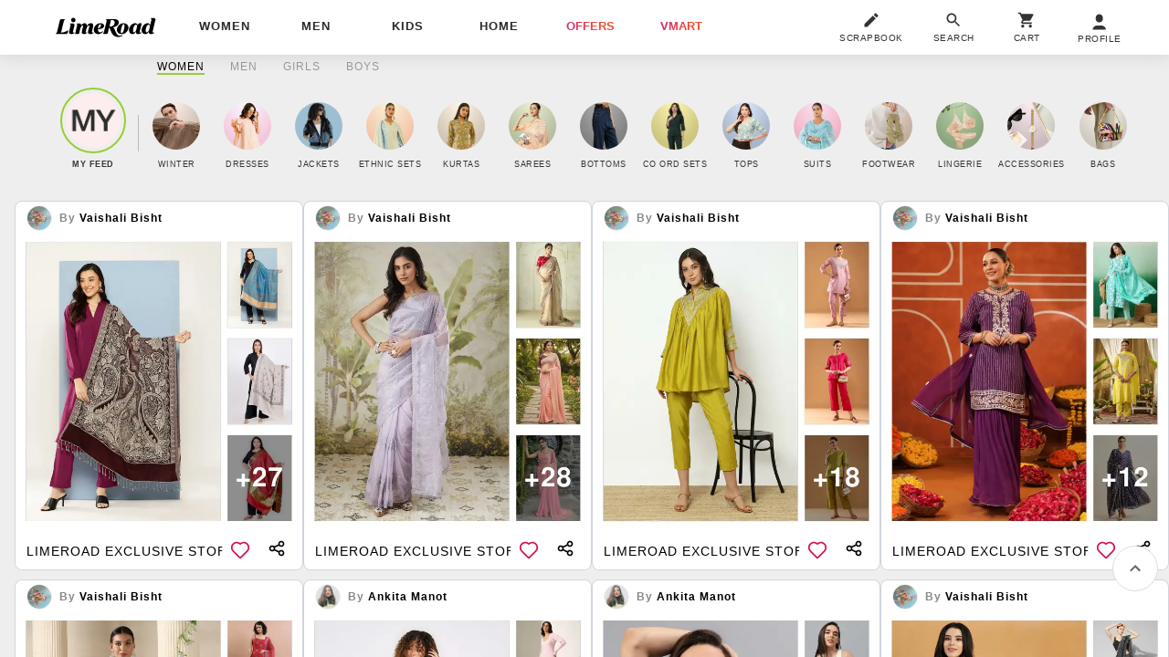

--- FILE ---
content_type: text/html; charset=utf-8
request_url: https://www.limeroad.com/get_desktop_navbar_data?ajax=true
body_size: 14216
content:
	<div id="women_category_expand" class="pF l0 r0 z12 wp80 mA oH mxh90p60m bgF p024 dN expandCat fadeIn flat-form oA" style="top:60px;" data-type="women_category" onmouseenter="window.alakhNiranjan && $.navCategoryHover && $.navCategoryHover(this,event,true)">
		<div class="dT wp100 bs tlF wsR">
				<div class="dTc p08 taL ttC vT pb38 wp20 bgF">
							<div class="mb5 pR  mt10 ">
								<div class="bgE p28 dIb vT bdF br4">
									<a onclick="window.alakhNiranjan && $.click(this,event);" data-obj='{"hdcon":".expandCat,#navCatBackdrop","tr":1,"rplc":1,"vi":1,"imp":1,"click":"ajax","sp":"false","spdata":"menu","href":"/clothing/ethnic-wear?src_id=navdeskEthnicWear__00"}' data-tr='{"name":"navDeskParent","dest":"dw","dotype":"Ethnic Wear","doid":"0","doextra":"","dftype":"navDesk","dfid":"","dfextra":""}'  class="c3 fs14 fwB ls1 vT tdN cuP">ethnic wear
									</a>
									
								</div>
							</div>
							<div class="fs14 p48 pR">
								<a onclick="window.alakhNiranjan && $.click(this,event);" data-obj='{"hdcon":".expandCat,#navCatBackdrop","tr":1,"rplc":1,"vi":1,"imp":1,"click":"ajax","sp":"false","spdata":"menu","href":"/clothing/ethnic-wear/kurta-kurtis?src_id=navdeskKurtaKurtis__000"}' data-tr='{"name":"navDeskCat","dest":"dw","dotype":"Kurta Kurtis","doid":"0","doextra":"","dftype":"navDesk","dfid":"","dfextra":""}' class="c5 subCatItem tdN vT cuP" >kurta kurtis</a>
								
							</div>
							<div class="fs14 p48 pR">
								<a onclick="window.alakhNiranjan && $.click(this,event);" data-obj='{"hdcon":".expandCat,#navCatBackdrop","tr":1,"rplc":1,"vi":1,"imp":1,"click":"ajax","sp":"false","spdata":"menu","href":"/clothing/ethnic-wear/sarees?src_id=navdeskSarees__001"}' data-tr='{"name":"navDeskCat","dest":"dw","dotype":"Sarees","doid":"1","doextra":"","dftype":"navDesk","dfid":"","dfextra":""}' class="c5 subCatItem tdN vT cuP" >sarees</a>
								
							</div>
							<div class="fs14 p48 pR">
								<a onclick="window.alakhNiranjan && $.click(this,event);" data-obj='{"hdcon":".expandCat,#navCatBackdrop","tr":1,"rplc":1,"vi":1,"imp":1,"click":"ajax","sp":"false","spdata":"menu","href":"/clothing/ethnic-wear/sets?src_id=navdeskEthnicSets__002"}' data-tr='{"name":"navDeskCat","dest":"dw","dotype":"Ethnic Sets","doid":"2","doextra":"","dftype":"navDesk","dfid":"","dfextra":""}' class="c5 subCatItem tdN vT cuP" >ethnic sets</a>
								
							</div>
							<div class="fs14 p48 pR">
								<a onclick="window.alakhNiranjan && $.click(this,event);" data-obj='{"hdcon":".expandCat,#navCatBackdrop","tr":1,"rplc":1,"vi":1,"imp":1,"click":"ajax","sp":"false","spdata":"menu","href":"/all?classification[]=.0.1116.1240.11202324&amp;src_id=navdeskEthnicCoordsets__003"}' data-tr='{"name":"navDeskCat","dest":"dw","dotype":"Ethnic Co-ord sets","doid":"3","doextra":"","dftype":"navDesk","dfid":"","dfextra":""}' class="c5 subCatItem tdN vT cuP" ><span class="translation_missing" title="translation missing: en.ethnic_co-ord_sets">Ethnic Co Ord Sets</span></a>
								
							</div>
							<div class="fs14 p48 pR">
								<a onclick="window.alakhNiranjan && $.click(this,event);" data-obj='{"hdcon":".expandCat,#navCatBackdrop","tr":1,"rplc":1,"vi":1,"imp":1,"click":"ajax","sp":"false","spdata":"menu","href":"/women-clothing?classification%5B%5D=.0.1116&amp;stock%5B%5D=1&amp;categories%5B%5D=clothing%2Fethnic%20wear%2FBlouses&amp;categories%5B%5D=clothing%2Fethnic%20wear%2Flehengas&amp;src_id=navdeskLehengasandBlouse__004"}' data-tr='{"name":"navDeskCat","dest":"dw","dotype":"Lehengas and Blouse","doid":"4","doextra":"","dftype":"navDesk","dfid":"","dfextra":""}' class="c5 subCatItem tdN vT cuP" ><span class="translation_missing" title="translation missing: en.lehengas_and_blouse">Lehengas And Blouse</span></a>
								
							</div>
							<div class="fs14 p48 pR">
								<a onclick="window.alakhNiranjan && $.click(this,event);" data-obj='{"hdcon":".expandCat,#navCatBackdrop","tr":1,"rplc":1,"vi":1,"imp":1,"click":"ajax","sp":"false","spdata":"menu","href":"/clothing/ethnic-wear?classification%5B%5D=.0.1116.1240.11202062&amp;stock%5B%5D=1&amp;src_id=navdeskEthnicDresses__007&amp;src_id=navdeskEthnicDresses__005"}' data-tr='{"name":"navDeskCat","dest":"dw","dotype":"Ethnic Dresses","doid":"5","doextra":"","dftype":"navDesk","dfid":"","dfextra":""}' class="c5 subCatItem tdN vT cuP" >Ethnic Dresses</a>
								
							</div>
							<div class="fs14 p48 pR">
								<a onclick="window.alakhNiranjan && $.click(this,event);" data-obj='{"hdcon":".expandCat,#navCatBackdrop","tr":1,"rplc":1,"vi":1,"imp":1,"click":"ajax","sp":"false","spdata":"menu","href":"/all?classification[]=.0.1116.1240.11201809.11201817&amp;src_id=navdeskSkirts__006"}' data-tr='{"name":"navDeskCat","dest":"dw","dotype":"Skirts","doid":"6","doextra":"","dftype":"navDesk","dfid":"","dfextra":""}' class="c5 subCatItem tdN vT cuP" >skirts</a>
								
							</div>
							<div class="fs14 p48 pR">
								<a onclick="window.alakhNiranjan && $.click(this,event);" data-obj='{"hdcon":".expandCat,#navCatBackdrop","tr":1,"rplc":1,"vi":1,"imp":1,"click":"ajax","sp":"false","spdata":"menu","href":"/women-clothing?classification%5B%5D=.0.1116&amp;stock%5B%5D=1&amp;categories%5B%5D=clothing%2Fbottom%20wear%2FCapris%20%26%20Leggings%2FLeggings&amp;categories%5B%5D=clothing%2Fbottom%20wear%2FChuridars%20%26%20Salwars%2FSalwars&amp;categories%5B%5D=clothing%2Fbottom%20wear%2FChuridars%20%26%20Salwars%2FChuridars%20%26%20Leggings&amp;src_id=navdeskLeggingsSalwarchuridaar__007"}' data-tr='{"name":"navDeskCat","dest":"dw","dotype":"Leggings, Salwar &amp; churidaar","doid":"7","doextra":"","dftype":"navDesk","dfid":"","dfextra":""}' class="c5 subCatItem tdN vT cuP" >Leggings, Salwar &amp; Churidaar</a>
								
							</div>
							<div class="fs14 p48 pR">
								<a onclick="window.alakhNiranjan && $.click(this,event);" data-obj='{"hdcon":".expandCat,#navCatBackdrop","tr":1,"rplc":1,"vi":1,"imp":1,"click":"ajax","sp":"false","spdata":"menu","href":"/women-clothing?classification%5B%5D=.0.1116&amp;stock%5B%5D=1&amp;categories%5B%5D=clothing%2Fdupattas%20and%20scarves%2FDupattas&amp;categories%5B%5D=clothing%2Fwinter%20wear%2Fshawls&amp;categories%5B%5D=clothing%2Fwinter%20wear%2Fstoles&amp;src_id=navdeskShawlsDupattas__008"}' data-tr='{"name":"navDeskCat","dest":"dw","dotype":"Shawls &amp; Dupattas","doid":"8","doextra":"","dftype":"navDesk","dfid":"","dfextra":""}' class="c5 subCatItem tdN vT cuP" ><span class="translation_missing" title="translation missing: en.shawls_&amp;_dupattas">Shawls &amp; Dupattas</span></a>
								
							</div>
							<div class="fs14 p48 pR">
								<a onclick="window.alakhNiranjan && $.click(this,event);" data-obj='{"hdcon":".expandCat,#navCatBackdrop","tr":1,"rplc":1,"vi":1,"imp":1,"click":"ajax","sp":"false","spdata":"menu","href":"/all?classification[]=.0.1116.1240.11201809.11201818&amp;src_id=navdeskTaperedPants__009"}' data-tr='{"name":"navDeskCat","dest":"dw","dotype":"Tapered Pants","doid":"9","doextra":"","dftype":"navDesk","dfid":"","dfextra":""}' class="c5 subCatItem tdN vT cuP" >Tapered Pants</a>
								
							</div>
							<div class="fs14 p48 pR">
								<a onclick="window.alakhNiranjan && $.click(this,event);" data-obj='{"hdcon":".expandCat,#navCatBackdrop","tr":1,"rplc":1,"vi":1,"imp":1,"click":"ajax","sp":"false","spdata":"menu","href":"/search/woolen%20kurtas%20for%20women?f_ref=searchOnAutoCompleteNew&amp;classification%5B%5D=.0.1116.1230.11201484&amp;product_id=autocompletenew&amp;position=0&amp;src_id=navdeskWoolenKurta__0010"}' data-tr='{"name":"navDeskCat","dest":"dw","dotype":"Woolen Kurta","doid":"10","doextra":"","dftype":"navDesk","dfid":"","dfextra":""}' class="c5 subCatItem tdN vT cuP" ><span class="translation_missing" title="translation missing: en.woolen_kurta">Woolen Kurta</span></a>
								
							</div>
							<div class="fs14 p48 pR">
								<a onclick="window.alakhNiranjan && $.click(this,event);" data-obj='{"hdcon":".expandCat,#navCatBackdrop","tr":1,"rplc":1,"vi":1,"imp":1,"click":"ajax","sp":"false","spdata":"menu","href":"/search/unstitched%20suit?src_id=navdeskUnstitchedSemistitchedSuits__0011"}' data-tr='{"name":"navDeskCat","dest":"dw","dotype":"Unstitched &amp; Semi-stitched Suits","doid":"11","doextra":"","dftype":"navDesk","dfid":"","dfextra":""}' class="c5 subCatItem tdN vT cuP" ><span class="translation_missing" title="translation missing: en.unstitched_&amp;_semi-stitched_suits">Unstitched &amp; Semi Stitched Suits</span></a>
								
							</div>
							<div class="mb5 pR  mt16 ">
								<div class="bgE p28 dIb vT bdF br4">
									<a onclick="window.alakhNiranjan && $.click(this,event);" data-obj='{"hdcon":".expandCat,#navCatBackdrop","tr":1,"rplc":1,"vi":1,"imp":1,"click":"ajax","sp":"false","spdata":"menu","href":"/search/unisex?stock%5B%5D=1&amp;categories%5B%5D=Unisex%2FClothing%2FWinterwear%2FAccessories&amp;src_id=navdeskWinterWearAccessoriescombo__02"}' data-tr='{"name":"navDeskParent","dest":"dw","dotype":"Winter Wear Accessories combo","doid":"2","doextra":"","dftype":"navDesk","dfid":"","dfextra":""}'  class="c3 fs14 fwB ls1 vT tdN cuP"><span class="translation_missing" title="translation missing: en.winter_wear_accessories_combo">Winter Wear Accessories Combo</span>
									</a>
									
								</div>
							</div>
				</div>
				<div class="dTc p08 taL ttC vT pb38 wp20 bgFC">
							<div class="mb5 pR  mt10 ">
								<div class="bgE p28 dIb vT bdF br4">
									<a onclick="window.alakhNiranjan && $.click(this,event);" data-obj='{"hdcon":".expandCat,#navCatBackdrop","tr":1,"rplc":1,"vi":1,"imp":1,"click":"ajax","sp":"false","spdata":"menu","href":"/clothing/westernwear?src_id=navdeskWesternWear__10"}' data-tr='{"name":"navDeskParent","dest":"dw","dotype":"Western Wear","doid":"0","doextra":"","dftype":"navDesk","dfid":"","dfextra":""}'  class="c3 fs14 fwB ls1 vT tdN cuP">western wear
									</a>
									
								</div>
							</div>
							<div class="fs14 p48 pR">
								<a onclick="window.alakhNiranjan && $.click(this,event);" data-obj='{"hdcon":".expandCat,#navCatBackdrop","tr":1,"rplc":1,"vi":1,"imp":1,"click":"ajax","sp":"false","spdata":"menu","href":"/search/dresses%20of%20women?src_id=navdeskDresses__100"}' data-tr='{"name":"navDeskCat","dest":"dw","dotype":"Dresses","doid":"0","doextra":"","dftype":"navDesk","dfid":"","dfextra":""}' class="c5 subCatItem tdN vT cuP" >dresses</a>
								
							</div>
							<div class="fs14 p48 pR">
								<a onclick="window.alakhNiranjan && $.click(this,event);" data-obj='{"hdcon":".expandCat,#navCatBackdrop","tr":1,"rplc":1,"vi":1,"imp":1,"click":"ajax","sp":"false","spdata":"menu","href":"/all?classification[]=.0.1116.1235.1236&amp;src_id=navdeskTops__101"}' data-tr='{"name":"navDeskCat","dest":"dw","dotype":"Tops","doid":"1","doextra":"","dftype":"navDesk","dfid":"","dfextra":""}' class="c5 subCatItem tdN vT cuP" >tops</a>
								
							</div>
							<div class="fs14 p48 pR">
								<a onclick="window.alakhNiranjan && $.click(this,event);" data-obj='{"hdcon":".expandCat,#navCatBackdrop","tr":1,"rplc":1,"vi":1,"imp":1,"click":"ajax","sp":"false","spdata":"menu","href":"/all?classification[]=.0.1116.1235.11201447&amp;src_id=navdeskTunics__102"}' data-tr='{"name":"navDeskCat","dest":"dw","dotype":"Tunics","doid":"2","doextra":"","dftype":"navDesk","dfid":"","dfextra":""}' class="c5 subCatItem tdN vT cuP" >tunics</a>
								
							</div>
							<div class="fs14 p48 pR">
								<a onclick="window.alakhNiranjan && $.click(this,event);" data-obj='{"hdcon":".expandCat,#navCatBackdrop","tr":1,"rplc":1,"vi":1,"imp":1,"click":"ajax","sp":"false","spdata":"menu","href":"/clothing/westernwear/tees?src_id=navdeskTShirts__103"}' data-tr='{"name":"navDeskCat","dest":"dw","dotype":"T-Shirts","doid":"3","doextra":"","dftype":"navDesk","dfid":"","dfextra":""}' class="c5 subCatItem tdN vT cuP" >t-shirts</a>
								
							</div>
							<div class="fs14 p48 pR">
								<a onclick="window.alakhNiranjan && $.click(this,event);" data-obj='{"hdcon":".expandCat,#navCatBackdrop","tr":1,"rplc":1,"vi":1,"imp":1,"click":"ajax","sp":"false","spdata":"menu","href":"/clothing/bottom-wear/jeans-jeggings?src_id=navdeskJeansJeggings__104"}' data-tr='{"name":"navDeskCat","dest":"dw","dotype":"Jeans &amp; Jeggings","doid":"4","doextra":"","dftype":"navDesk","dfid":"","dfextra":""}' class="c5 subCatItem tdN vT cuP" >jeans &amp; jeggings</a>
								
							</div>
							<div class="fs14 p48 pR">
								<a onclick="window.alakhNiranjan && $.click(this,event);" data-obj='{"hdcon":".expandCat,#navCatBackdrop","tr":1,"rplc":1,"vi":1,"imp":1,"click":"ajax","sp":"false","spdata":"menu","href":"/clothing/bottom-wear/trousers?src_id=navdeskTrousers__105"}' data-tr='{"name":"navDeskCat","dest":"dw","dotype":"Trousers","doid":"5","doextra":"","dftype":"navDesk","dfid":"","dfextra":""}' class="c5 subCatItem tdN vT cuP" >trousers</a>
								
							</div>
							<div class="fs14 p48 pR">
								<a onclick="window.alakhNiranjan && $.click(this,event);" data-obj='{"hdcon":".expandCat,#navCatBackdrop","tr":1,"rplc":1,"vi":1,"imp":1,"click":"ajax","sp":"false","spdata":"menu","href":"/women-clothing?classification%5B%5D=.0.1116&amp;stock%5B%5D=1&amp;categories%5B%5D=clothing%2Fwestern%20wear%2FCo-ords&amp;src_id=navdeskCoordset__106"}' data-tr='{"name":"navDeskCat","dest":"dw","dotype":"Co ord set","doid":"6","doextra":"","dftype":"navDesk","dfid":"","dfextra":""}' class="c5 subCatItem tdN vT cuP" ><span class="translation_missing" title="translation missing: en.co_ord_set">Co Ord Set</span></a>
								
							</div>
							<div class="fs14 p48 pR">
								<a onclick="window.alakhNiranjan && $.click(this,event);" data-obj='{"hdcon":".expandCat,#navCatBackdrop","tr":1,"rplc":1,"vi":1,"imp":1,"click":"ajax","sp":"false","spdata":"menu","href":"/clothing/western-wear/shirts?src_id=navdeskShirts__107"}' data-tr='{"name":"navDeskCat","dest":"dw","dotype":"Shirts","doid":"7","doextra":"","dftype":"navDesk","dfid":"","dfextra":""}' class="c5 subCatItem tdN vT cuP" >shirts</a>
								
							</div>
							<div class="fs14 p48 pR">
								<a onclick="window.alakhNiranjan && $.click(this,event);" data-obj='{"hdcon":".expandCat,#navCatBackdrop","tr":1,"rplc":1,"vi":1,"imp":1,"click":"ajax","sp":"false","spdata":"menu","href":"/clothing/westernwear/jumpsuits?src_id=navdeskJumpsuits__108"}' data-tr='{"name":"navDeskCat","dest":"dw","dotype":"Jumpsuits","doid":"8","doextra":"","dftype":"navDesk","dfid":"","dfextra":""}' class="c5 subCatItem tdN vT cuP" >jumpsuits</a>
								
							</div>
							<div class="fs14 p48 pR">
								<a onclick="window.alakhNiranjan && $.click(this,event);" data-obj='{"hdcon":".expandCat,#navCatBackdrop","tr":1,"rplc":1,"vi":1,"imp":1,"click":"ajax","sp":"false","spdata":"menu","href":"/all?classification[]=.0.1116.1128.11201469.11201473&amp;src_id=navdeskShorts__109"}' data-tr='{"name":"navDeskCat","dest":"dw","dotype":"Shorts","doid":"9","doextra":"","dftype":"navDesk","dfid":"","dfextra":""}' class="c5 subCatItem tdN vT cuP" >shorts</a>
								
							</div>
							<div class="fs14 p48 pR">
								<a onclick="window.alakhNiranjan && $.click(this,event);" data-obj='{"hdcon":".expandCat,#navCatBackdrop","tr":1,"rplc":1,"vi":1,"imp":1,"click":"ajax","sp":"false","spdata":"menu","href":"/clothing/westernwear/kaftans?src_id=navdeskKaftans__1010"}' data-tr='{"name":"navDeskCat","dest":"dw","dotype":"Kaftans","doid":"10","doextra":"","dftype":"navDesk","dfid":"","dfextra":""}' class="c5 subCatItem tdN vT cuP" >Kaftans</a>
								
							</div>
							<div class="fs14 p48 pR">
								<a onclick="window.alakhNiranjan && $.click(this,event);" data-obj='{"hdcon":".expandCat,#navCatBackdrop","tr":1,"rplc":1,"vi":1,"imp":1,"click":"ajax","sp":"false","spdata":"menu","href":"/clothing/westernwear/capes-shrugs?classification%5B%5D=.0.1116.1235.11201455&amp;stock%5B%5D=1&amp;categories%5B%5D=clothing%2Fwestern%20wear%2FCapes%20%26%20Shrugs%2FShrugs&amp;src_id=navdeskShrugs__1011"}' data-tr='{"name":"navDeskCat","dest":"dw","dotype":"Shrugs","doid":"11","doextra":"","dftype":"navDesk","dfid":"","dfextra":""}' class="c5 subCatItem tdN vT cuP" >shrugs</a>
								
							</div>
							<div class="fs14 p48 pR">
								<a onclick="window.alakhNiranjan && $.click(this,event);" data-obj='{"hdcon":".expandCat,#navCatBackdrop","tr":1,"rplc":1,"vi":1,"imp":1,"click":"ajax","sp":"false","spdata":"menu","href":"/search/cargo%20women?src_id=navdeskCargos__1012"}' data-tr='{"name":"navDeskCat","dest":"dw","dotype":"Cargos","doid":"12","doextra":"","dftype":"navDesk","dfid":"","dfextra":""}' class="c5 subCatItem tdN vT cuP" ><span class="translation_missing" title="translation missing: en.cargos">Cargos</span></a>
								
							</div>
							<div class="fs14 p48 pR">
								<a onclick="window.alakhNiranjan && $.click(this,event);" data-obj='{"hdcon":".expandCat,#navCatBackdrop","tr":1,"rplc":1,"vi":1,"imp":1,"click":"ajax","sp":"false","spdata":"menu","href":"/search/joggers%20women?src_id=navdeskJoggers__1013"}' data-tr='{"name":"navDeskCat","dest":"dw","dotype":"Joggers","doid":"13","doextra":"","dftype":"navDesk","dfid":"","dfextra":""}' class="c5 subCatItem tdN vT cuP" >joggers</a>
								
							</div>
							<div class="fs14 p48 pR">
								<a onclick="window.alakhNiranjan && $.click(this,event);" data-obj='{"hdcon":".expandCat,#navCatBackdrop","tr":1,"rplc":1,"vi":1,"imp":1,"click":"ajax","sp":"false","spdata":"menu","href":"/search/shackets%20for%20women?f_ref=searchOnAutoCompleteNew&amp;classification%5B%5D=.0.1116.1235.11202379&amp;gender=women&amp;enforce_gender=true&amp;product_id=autocompletenew&amp;position=1&amp;src_id=navdeskShackets__1014"}' data-tr='{"name":"navDeskCat","dest":"dw","dotype":"Shackets","doid":"14","doextra":"","dftype":"navDesk","dfid":"","dfextra":""}' class="c5 subCatItem tdN vT cuP" ><span class="translation_missing" title="translation missing: en.shackets">Shackets</span></a>
								
							</div>
							<div class="fs14 p48 pR">
								<a onclick="window.alakhNiranjan && $.click(this,event);" data-obj='{"hdcon":".expandCat,#navCatBackdrop","tr":1,"rplc":1,"vi":1,"imp":1,"click":"ajax","sp":"false","spdata":"menu","href":"/clothing/winterwear?classification%5B%5D=.0.1116.1230&amp;stock%5B%5D=1&amp;categories%5B%5D=clothing%2Fwinter%20wear%2Fsweatshirts&amp;categories%5B%5D=clothing%2Fwinter%20wear%2FCardigans%20%26%20Pullovers%2FCardigans&amp;categories%5B%5D=clothing%2Fwinter%20wear%2FCardigans%20%26%20Pullovers%2FPullovers&amp;src_id=navdeskSweaterssweatshirts__1015"}' data-tr='{"name":"navDeskCat","dest":"dw","dotype":"Sweaters &amp; sweatshirts","doid":"15","doextra":"","dftype":"navDesk","dfid":"","dfextra":""}' class="c5 subCatItem tdN vT cuP" >Sweaters &amp; Sweatshirts</a>
								
							</div>
							<div class="fs14 p48 pR">
								<a onclick="window.alakhNiranjan && $.click(this,event);" data-obj='{"hdcon":".expandCat,#navCatBackdrop","tr":1,"rplc":1,"vi":1,"imp":1,"click":"ajax","sp":"false","spdata":"menu","href":"/clothing/winterwear/jackets-blazers-coats?src_id=navdeskJacketsBlazersCoats__1016"}' data-tr='{"name":"navDeskCat","dest":"dw","dotype":"Jackets, Blazers &amp; Coats","doid":"16","doextra":"","dftype":"navDesk","dfid":"","dfextra":""}' class="c5 subCatItem tdN vT cuP" ><span class="translation_missing" title="translation missing: en.jackets,_blazers_&amp;_coats">Jackets, Blazers &amp; Coats</span></a>
								
							</div>
							<div class="fs14 p48 pR">
								<a onclick="window.alakhNiranjan && $.click(this,event);" data-obj='{"hdcon":".expandCat,#navCatBackdrop","tr":1,"rplc":1,"vi":1,"imp":1,"click":"ajax","sp":"false","spdata":"menu","href":"/search/winter%20wear%20for%20women?classification%5B%5D=.0.1116.1230&amp;stock%5B%5D=1&amp;categories%5B%5D=clothing%2Fwinter%20wear%2FMufflers%20%26%20Gloves%20%26%20Caps%2FGloves&amp;categories%5B%5D=clothing%2Fwinter%20wear%2FMufflers%20%26%20Gloves%20%26%20Caps%2FMufflers&amp;categories%5B%5D=clothing%2Fwinter%20wear%2FMufflers%20%26%20Gloves%20%26%20Caps%2FCaps&amp;src_id=navdeskMufflersGlovesCaps__1017"}' data-tr='{"name":"navDeskCat","dest":"dw","dotype":"Mufflers,Gloves &amp; Caps","doid":"17","doextra":"","dftype":"navDesk","dfid":"","dfextra":""}' class="c5 subCatItem tdN vT cuP" ><span class="translation_missing" title="translation missing: en.mufflers,gloves_&amp;_caps">Mufflers,Gloves &amp; Caps</span></a>
								
							</div>
							<div class="fs14 p48 pR">
								<a onclick="window.alakhNiranjan && $.click(this,event);" data-obj='{"hdcon":".expandCat,#navCatBackdrop","tr":1,"rplc":1,"vi":1,"imp":1,"click":"ajax","sp":"false","spdata":"menu","href":"/search/stoles?src_id=navdeskStoles__1018"}' data-tr='{"name":"navDeskCat","dest":"dw","dotype":"Stoles","doid":"18","doextra":"","dftype":"navDesk","dfid":"","dfextra":""}' class="c5 subCatItem tdN vT cuP" >Stoles</a>
								
							</div>
				</div>
				<div class="dTc p08 taL ttC vT pb38 wp20 bgF">
							<div class="mb5 pR  mt10 ">
								<div class="bgE p28 dIb vT bdF br4">
									<a onclick="window.alakhNiranjan && $.click(this,event);" data-obj='{"hdcon":".expandCat,#navCatBackdrop","tr":1,"rplc":1,"vi":1,"imp":1,"click":"ajax","sp":"false","spdata":"menu","href":"/women?stock%5B%5D=1&amp;tag_values%5Boccasion%5D%5B%5D=active%20wear&amp;src_id=navdeskSportsactivewear__20"}' data-tr='{"name":"navDeskParent","dest":"dw","dotype":"Sports &amp; activewear","doid":"0","doextra":"","dftype":"navDesk","dfid":"","dfextra":""}'  class="c3 fs14 fwB ls1 vT tdN cuP">Sports &amp; Activewear
									</a>
									
								</div>
							</div>
							<div class="fs14 p48 pR">
								<a onclick="window.alakhNiranjan && $.click(this,event);" data-obj='{"hdcon":".expandCat,#navCatBackdrop","tr":1,"rplc":1,"vi":1,"imp":1,"click":"ajax","sp":"false","spdata":"menu","href":"/clothing/lingerie/swimwear?src_id=navdeskSwimwear__200"}' data-tr='{"name":"navDeskCat","dest":"dw","dotype":"Swimwear","doid":"0","doextra":"","dftype":"navDesk","dfid":"","dfextra":""}' class="c5 subCatItem tdN vT cuP" >Swim Wear</a>
								
							</div>
							<div class="fs14 p48 pR">
								<a onclick="window.alakhNiranjan && $.click(this,event);" data-obj='{"hdcon":".expandCat,#navCatBackdrop","tr":1,"rplc":1,"vi":1,"imp":1,"click":"ajax","sp":"false","spdata":"menu","href":"/search/women%20tights?src_id=navdeskTights__201"}' data-tr='{"name":"navDeskCat","dest":"dw","dotype":"Tights","doid":"1","doextra":"","dftype":"navDesk","dfid":"","dfextra":""}' class="c5 subCatItem tdN vT cuP" ><span class="translation_missing" title="translation missing: en.tights">Tights</span></a>
								
							</div>
							<div class="fs14 p48 pR">
								<a onclick="window.alakhNiranjan && $.click(this,event);" data-obj='{"hdcon":".expandCat,#navCatBackdrop","tr":1,"rplc":1,"vi":1,"imp":1,"click":"ajax","sp":"false","spdata":"menu","href":"/all?classification[]=.0.1116.1217.11201460&amp;src_id=navdeskTrackpants__202"}' data-tr='{"name":"navDeskCat","dest":"dw","dotype":"Track pants","doid":"2","doextra":"","dftype":"navDesk","dfid":"","dfextra":""}' class="c5 subCatItem tdN vT cuP" >track pants</a>
								
							</div>
							<div class="fs14 p48 pR">
								<a onclick="window.alakhNiranjan && $.click(this,event);" data-obj='{"hdcon":".expandCat,#navCatBackdrop","tr":1,"rplc":1,"vi":1,"imp":1,"click":"ajax","sp":"false","spdata":"menu","href":"/clothing/lingerie/bra?classification%5B%5D=.0.1116.1128.1226&amp;stock%5B%5D=1&amp;tag_values%5Btype%5D%5B%5D=sports&amp;src_id=navdeskSportsBra__203"}' data-tr='{"name":"navDeskCat","dest":"dw","dotype":"Sports Bra","doid":"3","doextra":"","dftype":"navDesk","dfid":"","dfextra":""}' class="c5 subCatItem tdN vT cuP" ><span class="translation_missing" title="translation missing: en.sports_bra">Sports Bra</span></a>
								
							</div>
							<div class="mb5 pR  mt10 ">
								<div class="bgE p28 dIb vT bdF br4">
									<a onclick="window.alakhNiranjan && $.click(this,event);" data-obj='{"hdcon":".expandCat,#navCatBackdrop","tr":1,"rplc":1,"vi":1,"imp":1,"click":"ajax","sp":"false","spdata":"menu","href":"/women-clothing/lingerie?src_id=navdeskLingerieSleepwear__21"}' data-tr='{"name":"navDeskParent","dest":"dw","dotype":"Lingerie &amp; Sleepwear","doid":"1","doextra":"","dftype":"navDesk","dfid":"","dfextra":""}'  class="c3 fs14 fwB ls1 vT tdN cuP">lingerie &amp; sleepwear
									</a>
									
								</div>
							</div>
							<div class="fs14 p48 pR">
								<a onclick="window.alakhNiranjan && $.click(this,event);" data-obj='{"hdcon":".expandCat,#navCatBackdrop","tr":1,"rplc":1,"vi":1,"imp":1,"click":"ajax","sp":"false","spdata":"menu","href":"/clothing/lingerie/bra?src_id=navdeskBra__210"}' data-tr='{"name":"navDeskCat","dest":"dw","dotype":"Bra","doid":"0","doextra":"","dftype":"navDesk","dfid":"","dfextra":""}' class="c5 subCatItem tdN vT cuP" >bra</a>
								
							</div>
							<div class="fs14 p48 pR">
								<a onclick="window.alakhNiranjan && $.click(this,event);" data-obj='{"hdcon":".expandCat,#navCatBackdrop","tr":1,"rplc":1,"vi":1,"imp":1,"click":"ajax","sp":"false","spdata":"menu","href":"/clothing/lingerie/panty?src_id=navdeskPanties__211"}' data-tr='{"name":"navDeskCat","dest":"dw","dotype":"Panties","doid":"1","doextra":"","dftype":"navDesk","dfid":"","dfextra":""}' class="c5 subCatItem tdN vT cuP" >Panties</a>
								
							</div>
							<div class="fs14 p48 pR">
								<a onclick="window.alakhNiranjan && $.click(this,event);" data-obj='{"hdcon":".expandCat,#navCatBackdrop","tr":1,"rplc":1,"vi":1,"imp":1,"click":"ajax","sp":"false","spdata":"menu","href":"/women-clothing/lingerie/bras-panties?src_id=navdeskLingerieSets__212"}' data-tr='{"name":"navDeskCat","dest":"dw","dotype":"Lingerie Sets","doid":"2","doextra":"","dftype":"navDesk","dfid":"","dfextra":""}' class="c5 subCatItem tdN vT cuP" >lingerie sets</a>
								
							</div>
							<div class="fs14 p48 pR">
								<a onclick="window.alakhNiranjan && $.click(this,event);" data-obj='{"hdcon":".expandCat,#navCatBackdrop","tr":1,"rplc":1,"vi":1,"imp":1,"click":"ajax","sp":"false","spdata":"menu","href":"/women-clothing/lingerie/nightwear?src_id=navdeskSleepwearLoungewear__213"}' data-tr='{"name":"navDeskCat","dest":"dw","dotype":"Sleepwear &amp; Loungewear","doid":"3","doextra":"","dftype":"navDesk","dfid":"","dfextra":""}' class="c5 subCatItem tdN vT cuP" >Sleepwear &amp; Loungewear</a>
								
							</div>
							<div class="fs14 p48 pR">
								<a onclick="window.alakhNiranjan && $.click(this,event);" data-obj='{"hdcon":".expandCat,#navCatBackdrop","tr":1,"rplc":1,"vi":1,"imp":1,"click":"ajax","sp":"false","spdata":"menu","href":"/women-clothing/lingerie?classification%5B%5D=.0.1116.1128&amp;stock%5B%5D=1&amp;categories%5B%5D=clothing%2Flingerie%2Fshapewear&amp;src_id=navdeskShapeWear__214"}' data-tr='{"name":"navDeskCat","dest":"dw","dotype":"Shape Wear","doid":"4","doextra":"","dftype":"navDesk","dfid":"","dfextra":""}' class="c5 subCatItem tdN vT cuP" >Shape Wear</a>
								
							</div>
							<div class="fs14 p48 pR">
								<a onclick="window.alakhNiranjan && $.click(this,event);" data-obj='{"hdcon":".expandCat,#navCatBackdrop","tr":1,"rplc":1,"vi":1,"imp":1,"click":"ajax","sp":"false","spdata":"menu","href":"/women-clothing?classification%5B%5D=.0.1116&amp;stock%5B%5D=1&amp;categories%5B%5D=clothing%2Flingerie%2FCamisoles&amp;categories%5B%5D=clothing%2Fwinter%20wear%2FThermals%20%26%20Inner%20Wear&amp;src_id=navdeskCamisolesThermals__215"}' data-tr='{"name":"navDeskCat","dest":"dw","dotype":"Camisoles &amp; Thermals","doid":"5","doextra":"","dftype":"navDesk","dfid":"","dfextra":""}' class="c5 subCatItem tdN vT cuP" >Camisoles &amp; Thermals</a>
								
							</div>
							<div class="mb5 pR  mt10 ">
								<div class="bgE p28 dIb vT bdF br4">
									<a onclick="window.alakhNiranjan && $.click(this,event);" data-obj='{"hdcon":".expandCat,#navCatBackdrop","tr":1,"rplc":1,"vi":1,"imp":1,"click":"ajax","sp":"false","spdata":"menu","href":"/women-clothing?classification%5B%5D=.0.1116&amp;stock%5B%5D=1&amp;categories%5B%5D=clothing%2Fwestern%20wear%2FTops&amp;categories%5B%5D=clothing%2Fwestern%20wear%2FDresses&amp;categories%5B%5D=clothing%2Fwestern%20wear%2FT-Shirt&amp;categories%5B%5D=clothing%2Fwestern%20wear%2FShirts&amp;categories%5B%5D=clothing%2Fwestern%20wear%2FTunics&amp;categories%5B%5D=clothing%2Fwestern%20wear%2FCo-ords&amp;categories%5B%5D=clothing%2Fwestern%20wear%2FJumpsuits&amp;categories%5B%5D=clothing%2Fwestern%20wear%2FKaftans&amp;categories%5B%5D=clothing%2Fwestern%20wear%2FSummer%20Jackets&amp;categories%5B%5D=clothing%2Fwestern%20wear%2FRainwear&amp;categories%5B%5D=clothing%2Flingerie%2Fbra&amp;categories%5B%5D=clothing%2Flingerie%2Fpanty&amp;categories%5B%5D=clothing%2Flingerie%2FCamisoles&amp;categories%5B%5D=clothing%2Flingerie%2Fbras%20and%20panty%20set&amp;categories%5B%5D=clothing%2Flingerie%2Fshapewear&amp;categories%5B%5D=clothing%2Flingerie%2Fsleepwear%20robe&amp;categories%5B%5D=clothing%2Fbottom%20wear%2FTrousers&amp;categories%5B%5D=clothing%2Fbottom%20wear%2FPalazzos&amp;categories%5B%5D=clothing%2Fbottom%20wear%2FTrack%20pants&amp;categories%5B%5D=clothing%2Fbottom%20wear%2Fjoggers&amp;categories%5B%5D=clothing%2Fbottom%20wear%2FCargos&amp;categories%5B%5D=clothing%2Fbottom%20wear%2FCapris%20%26%20Leggings%2FLeggings&amp;categories%5B%5D=clothing%2Fbottom%20wear%2FCapris%20%26%20Leggings%2FCapris&amp;categories%5B%5D=clothing%2Flingerie%2Fsleepwear%2Fnightwear%20sets&amp;categories%5B%5D=clothing%2Flingerie%2Fsleepwear%2FSleepshirts%20%26%20Nighties&amp;categories%5B%5D=clothing%2Flingerie%2Fsleepwear%2FBabydolls&amp;categories%5B%5D=clothing%2Flingerie%2Fsleepwear%2FGowns%20%26%20Kimonos&amp;categories%5B%5D=clothing%2Flingerie%2Fsleepwear%2FPajamas&amp;categories%5B%5D=clothing%2Fwinter%20wear%2Fsweatshirts&amp;categories%5B%5D=clothing%2Fwinter%20wear%2Fshawls&amp;categories%5B%5D=clothing%2Fwinter%20wear%2Fstoles&amp;categories%5B%5D=clothing%2Fwinter%20wear%2FPonchos&amp;categories%5B%5D=clothing%2Fwinter%20wear%2Ftops&amp;categories%5B%5D=clothing%2Fwinter%20wear%2FWoolen%20kurtas&amp;categories%5B%5D=clothing%2Fwinter%20wear%2FDresses%20%26%20Tunics&amp;categories%5B%5D=clothing%2Fwinter%20wear%2Fbottom%20wear&amp;categories%5B%5D=clothing%2Fwinter%20wear%2FSets&amp;categories%5B%5D=clothing%2Fwinter%20wear%2FWoolen%20leggings&amp;categories%5B%5D=clothing%2Fwinter%20wear%2FCo-ords&amp;categories%5B%5D=clothing%2Fbottom%20wear%2FJeans%20%26%20jeggings%2FJeans&amp;categories%5B%5D=clothing%2Fbottom%20wear%2FJeans%20%26%20jeggings%2FJeggings&amp;categories%5B%5D=clothing%2Fbottom%20wear%2FSkirts%20%26%20Shorts%2FShorts&amp;categories%5B%5D=clothing%2Fbottom%20wear%2FSkirts%20%26%20Shorts%2FSkirts&amp;categories%5B%5D=clothing%2Fethnic%20wear%2FSkirts%2C%20tapered%20pants%20%26%20Palazzos%2FPalazzos&amp;categories%5B%5D=clothing%2Fethnic%20wear%2FSkirts%2C%20tapered%20pants%20%26%20Palazzos%2FTapered%20Pants&amp;categories%5B%5D=clothing%2Fethnic%20wear%2FSkirts%2C%20tapered%20pants%20%26%20Palazzos%2FSkirts&amp;categories%5B%5D=clothing%2Fwinter%20wear%2FCardigans%20%26%20Pullovers%2FCardigans&amp;categories%5B%5D=clothing%2Fwinter%20wear%2FCardigans%20%26%20Pullovers%2FPullovers&amp;categories%5B%5D=clothing%2Fwestern%20wear%2FCapes%20%26%20Shrugs%2FShrugs&amp;categories%5B%5D=clothing%2Fwinter%20wear%2Fjackets%20and%20blazers%20and%20coats%2Fjackets&amp;categories%5B%5D=clothing%2Fwinter%20wear%2Fjackets%20and%20blazers%20and%20coats%2Fblazers%20and%20coats%2FBlazers&amp;categories%5B%5D=clothing%2Fwinter%20wear%2Fjackets%20and%20blazers%20and%20coats%2Fblazers%20and%20coats%2FCoats&amp;categories%5B%5D=clothing%2Fwinter%20wear%2Fcapes%20%26%20shrugs%2Fshrugs&amp;categories%5B%5D=clothing%2Flingerie%2Fnightwear%2FT-Shirt&amp;categories%5B%5D=clothing%2Flingerie%2Fswimwear%2FSwimsuits&amp;categories%5B%5D=clothing%2Fethnic%20wear%2Fshrugs%20%26%20Jackets%2FJackets&amp;size%5B%5D=3XL&amp;size%5B%5D=4XL&amp;size%5B%5D=5XL&amp;size%5B%5D=6XL&amp;size%5B%5D=8XL&amp;size%5B%5D=7XL&amp;size%5B%5D=10XL&amp;size%5B%5D=9XL&amp;src_id=navdeskWesternWearPlussSize__22"}' data-tr='{"name":"navDeskParent","dest":"dw","dotype":"Western Wear Pluss Size","doid":"2","doextra":"","dftype":"navDesk","dfid":"","dfextra":""}'  class="c3 fs14 fwB ls1 vT tdN cuP"><span class="translation_missing" title="translation missing: en.western_wear_pluss_size">Western Wear Pluss Size</span>
									</a>
									
								</div>
							</div>
							<div class="fs14 p48 pR">
								<a onclick="window.alakhNiranjan && $.click(this,event);" data-obj='{"hdcon":".expandCat,#navCatBackdrop","tr":1,"rplc":1,"vi":1,"imp":1,"click":"ajax","sp":"false","spdata":"menu","href":"/clothing/westernwear?classification%5B%5D=.0.1116.1235&amp;stock%5B%5D=1&amp;size%5B%5D=3XL&amp;size%5B%5D=4XL&amp;size%5B%5D=5XL&amp;size%5B%5D=6XL&amp;size%5B%5D=7XL&amp;size%5B%5D=8XL&amp;size%5B%5D=9XL&amp;size%5B%5D=10XL&amp;categories%5B%5D=clothing%2Fwestern%20wear%2FDresses&amp;src_id=navdeskDresses__220"}' data-tr='{"name":"navDeskCat","dest":"dw","dotype":"Dresses","doid":"0","doextra":"","dftype":"navDesk","dfid":"","dfextra":""}' class="c5 subCatItem tdN vT cuP" >dresses</a>
								
							</div>
							<div class="fs14 p48 pR">
								<a onclick="window.alakhNiranjan && $.click(this,event);" data-obj='{"hdcon":".expandCat,#navCatBackdrop","tr":1,"rplc":1,"vi":1,"imp":1,"click":"ajax","sp":"false","spdata":"menu","href":"/clothing/westernwear?classification%5B%5D=.0.1116.1235&amp;stock%5B%5D=1&amp;size%5B%5D=3XL&amp;size%5B%5D=4XL&amp;size%5B%5D=5XL&amp;size%5B%5D=6XL&amp;size%5B%5D=7XL&amp;size%5B%5D=8XL&amp;size%5B%5D=9XL&amp;size%5B%5D=10XL&amp;categories%5B%5D=clothing%2Fwestern%20wear%2FTops&amp;src_id=navdeskTops__221"}' data-tr='{"name":"navDeskCat","dest":"dw","dotype":"Tops","doid":"1","doextra":"","dftype":"navDesk","dfid":"","dfextra":""}' class="c5 subCatItem tdN vT cuP" >tops</a>
								
							</div>
							<div class="fs14 p48 pR">
								<a onclick="window.alakhNiranjan && $.click(this,event);" data-obj='{"hdcon":".expandCat,#navCatBackdrop","tr":1,"rplc":1,"vi":1,"imp":1,"click":"ajax","sp":"false","spdata":"menu","href":"/clothing/westernwear?classification%5B%5D=.0.1116.1235&amp;stock%5B%5D=1&amp;size%5B%5D=3XL&amp;size%5B%5D=4XL&amp;size%5B%5D=5XL&amp;size%5B%5D=6XL&amp;size%5B%5D=7XL&amp;size%5B%5D=8XL&amp;size%5B%5D=9XL&amp;size%5B%5D=10XL&amp;categories%5B%5D=clothing%2Fwestern%20wear%2FCo-ords&amp;src_id=navdeskCoords__222"}' data-tr='{"name":"navDeskCat","dest":"dw","dotype":"Co ords","doid":"2","doextra":"","dftype":"navDesk","dfid":"","dfextra":""}' class="c5 subCatItem tdN vT cuP" ><span class="translation_missing" title="translation missing: en.co_ords">Co Ords</span></a>
								
							</div>
							<div class="fs14 p48 pR">
								<a onclick="window.alakhNiranjan && $.click(this,event);" data-obj='{"hdcon":".expandCat,#navCatBackdrop","tr":1,"rplc":1,"vi":1,"imp":1,"click":"ajax","sp":"false","spdata":"menu","href":"/clothing/westernwear?classification%5B%5D=.0.1116.1235&amp;stock%5B%5D=1&amp;size%5B%5D=3XL&amp;size%5B%5D=4XL&amp;size%5B%5D=5XL&amp;size%5B%5D=6XL&amp;size%5B%5D=7XL&amp;size%5B%5D=8XL&amp;size%5B%5D=9XL&amp;size%5B%5D=10XL&amp;categories%5B%5D=clothing%2Fwestern%20wear%2FT-Shirt&amp;src_id=navdeskTShirts__223"}' data-tr='{"name":"navDeskCat","dest":"dw","dotype":"T-Shirts","doid":"3","doextra":"","dftype":"navDesk","dfid":"","dfextra":""}' class="c5 subCatItem tdN vT cuP" >t-shirts</a>
								
							</div>
				</div>
				<div class="dTc p08 taL ttC vT pb38 wp20 bgFC">
							<div class="mb5 pR  mt10 ">
								<div class="bgE p28 dIb vT bdF br4">
									<a onclick="window.alakhNiranjan && $.click(this,event);" data-obj='{"hdcon":".expandCat,#navCatBackdrop","tr":1,"rplc":1,"vi":1,"imp":1,"click":"ajax","sp":"false","spdata":"menu","href":"/women-accessories/fashion-jewellery?src_id=searchcat__0&amp;position=1&amp;f_ref=searchOnAutoCompleteCategory&amp;src_id=navdeskJewellery__30"}' data-tr='{"name":"navDeskParent","dest":"dw","dotype":"Jewellery","doid":"0","doextra":"","dftype":"navDesk","dfid":"","dfextra":""}'  class="c3 fs14 fwB ls1 vT tdN cuP">jewellery
									</a>
									
								</div>
							</div>
							<div class="fs14 p48 pR">
								<a onclick="window.alakhNiranjan && $.click(this,event);" data-obj='{"hdcon":".expandCat,#navCatBackdrop","tr":1,"rplc":1,"vi":1,"imp":1,"click":"ajax","sp":"false","spdata":"menu","href":"/women-accessories/imitation-jewellery?src_id=navdeskImitationJewellery__300"}' data-tr='{"name":"navDeskCat","dest":"dw","dotype":"Imitation Jewellery","doid":"0","doextra":"","dftype":"navDesk","dfid":"","dfextra":""}' class="c5 subCatItem tdN vT cuP" >imitation jewellery</a>
								
							</div>
							<div class="fs14 p48 pR">
								<a onclick="window.alakhNiranjan && $.click(this,event);" data-obj='{"hdcon":".expandCat,#navCatBackdrop","tr":1,"rplc":1,"vi":1,"imp":1,"click":"ajax","sp":"false","spdata":"menu","href":"/women-accessories/jewellery/earrings?src_id=navdeskEarrings__301"}' data-tr='{"name":"navDeskCat","dest":"dw","dotype":"Earrings","doid":"1","doextra":"","dftype":"navDesk","dfid":"","dfextra":""}' class="c5 subCatItem tdN vT cuP" >earrings</a>
								
							</div>
							<div class="fs14 p48 pR">
								<a onclick="window.alakhNiranjan && $.click(this,event);" data-obj='{"hdcon":".expandCat,#navCatBackdrop","tr":1,"rplc":1,"vi":1,"imp":1,"click":"ajax","sp":"false","spdata":"menu","href":"/women-accessories?classification%5B%5D=.0.1001&amp;stock%5B%5D=1&amp;categories%5B%5D=accessories%2Ffashion%20jewellery%2FPendants&amp;categories%5B%5D=accessories%2Ffashion%20jewellery%2FNecklaces&amp;categories%5B%5D=accessories%2FImitation%20Jewellery%2FPendants&amp;categories%5B%5D=accessories%2FImitation%20Jewellery%2FNecklaces&amp;src_id=navdeskNecklacependants__302"}' data-tr='{"name":"navDeskCat","dest":"dw","dotype":"Necklace &amp; pendants","doid":"2","doextra":"","dftype":"navDesk","dfid":"","dfextra":""}' class="c5 subCatItem tdN vT cuP" >Necklace &amp; Pendants</a>
								
							</div>
							<div class="fs14 p48 pR">
								<a onclick="window.alakhNiranjan && $.click(this,event);" data-obj='{"hdcon":".expandCat,#navCatBackdrop","tr":1,"rplc":1,"vi":1,"imp":1,"click":"ajax","sp":"false","spdata":"menu","href":"/women-accessories?classification%5B%5D=.0.1001&amp;stock%5B%5D=1&amp;categories%5B%5D=accessories%2Ffashion%20jewellery%2Frings&amp;categories%5B%5D=accessories%2Ffashion%20jewellery%2Fbracelets&amp;categories%5B%5D=accessories%2Ffashion%20jewellery%2Fbangles&amp;categories%5B%5D=accessories%2FImitation%20Jewellery%2FRings&amp;categories%5B%5D=accessories%2FImitation%20Jewellery%2FBangles&amp;categories%5B%5D=accessories%2FImitation%20Jewellery%2FBracelets&amp;src_id=navdeskRingsBanglesBracelets__303"}' data-tr='{"name":"navDeskCat","dest":"dw","dotype":"Rings, Bangles &amp; Bracelets","doid":"3","doextra":"","dftype":"navDesk","dfid":"","dfextra":""}' class="c5 subCatItem tdN vT cuP" >Rings, Bangles &amp; Bracelets</a>
								
							</div>
							<div class="mb5 pR  mt10 ">
								<div class="bgE p28 dIb vT bdF br4">
									<a onclick="window.alakhNiranjan && $.click(this,event);" data-obj='{"hdcon":".expandCat,#navCatBackdrop","tr":1,"rplc":1,"vi":1,"imp":1,"click":"ajax","sp":"false","spdata":"menu","href":"/search/footwear%20for%20women?f_ref=searchOnAutoCompleteNew&amp;classification%5B%5D=.0.1148&amp;classification%5B%5D=.0.11202005.11202020&amp;classification%5B%5D=.0.11202066.11202067.11202069&amp;classification%5B%5D=.0.11202066.11202090.11202092&amp;classification%5B%5D=.0.11202066.11202116.11202118&amp;gender=women&amp;enforce_gender=true&amp;product_id=autocompletenew&amp;position=0&amp;src_id=navdeskFootwear__31"}' data-tr='{"name":"navDeskParent","dest":"dw","dotype":"Footwear","doid":"1","doextra":"","dftype":"navDesk","dfid":"","dfextra":""}'  class="c3 fs14 fwB ls1 vT tdN cuP">footwear
									</a>
									
								</div>
							</div>
							<div class="fs14 p48 pR">
								<a onclick="window.alakhNiranjan && $.click(this,event);" data-obj='{"hdcon":".expandCat,#navCatBackdrop","tr":1,"rplc":1,"vi":1,"imp":1,"click":"ajax","sp":"false","spdata":"menu","href":"/women-footwear/flats?src_id=navdeskFlats__310"}' data-tr='{"name":"navDeskCat","dest":"dw","dotype":"Flats","doid":"0","doextra":"","dftype":"navDesk","dfid":"","dfextra":""}' class="c5 subCatItem tdN vT cuP" >flats</a>
								
							</div>
							<div class="fs14 p48 pR">
								<a onclick="window.alakhNiranjan && $.click(this,event);" data-obj='{"hdcon":".expandCat,#navCatBackdrop","tr":1,"rplc":1,"vi":1,"imp":1,"click":"ajax","sp":"false","spdata":"menu","href":"/women-footwear/heels?src_id=navdeskHeels__311"}' data-tr='{"name":"navDeskCat","dest":"dw","dotype":"Heels","doid":"1","doextra":"","dftype":"navDesk","dfid":"","dfextra":""}' class="c5 subCatItem tdN vT cuP" >heels</a>
								
							</div>
							<div class="fs14 p48 pR">
								<a onclick="window.alakhNiranjan && $.click(this,event);" data-obj='{"hdcon":".expandCat,#navCatBackdrop","tr":1,"rplc":1,"vi":1,"imp":1,"click":"ajax","sp":"false","spdata":"menu","href":"/search/women%20footwear?stock%5B%5D=1&amp;categories%5B%5D=footwear%2FCasual%20Shoes&amp;categories%5B%5D=footwear%2Floafers%20%26%20mocassins%2FLoafers&amp;src_id=navdeskCasualShoes__312"}' data-tr='{"name":"navDeskCat","dest":"dw","dotype":"Casual Shoes","doid":"2","doextra":"","dftype":"navDesk","dfid":"","dfextra":""}' class="c5 subCatItem tdN vT cuP" >casual shoes</a>
								
							</div>
							<div class="fs14 p48 pR">
								<a onclick="window.alakhNiranjan && $.click(this,event);" data-obj='{"hdcon":".expandCat,#navCatBackdrop","tr":1,"rplc":1,"vi":1,"imp":1,"click":"ajax","sp":"false","spdata":"menu","href":"/search/slippers,%20flip%20flops%20&amp;%20sliders%20for%20women?src_id=navdeskFlipflops__313"}' data-tr='{"name":"navDeskCat","dest":"dw","dotype":"Flip flops","doid":"3","doextra":"","dftype":"navDesk","dfid":"","dfextra":""}' class="c5 subCatItem tdN vT cuP" >flip flops</a>
								
							</div>
							<div class="fs14 p48 pR">
								<a onclick="window.alakhNiranjan && $.click(this,event);" data-obj='{"hdcon":".expandCat,#navCatBackdrop","tr":1,"rplc":1,"vi":1,"imp":1,"click":"ajax","sp":"false","spdata":"menu","href":"/women-footwear/sneakers?src_id=navdeskSportshoesSneakers__314"}' data-tr='{"name":"navDeskCat","dest":"dw","dotype":"Sport shoes &amp; Sneakers","doid":"4","doextra":"","dftype":"navDesk","dfid":"","dfextra":""}' class="c5 subCatItem tdN vT cuP" >Sport Shoes &amp; Sneakers</a>
								
							</div>
							<div class="fs14 p48 pR">
								<a onclick="window.alakhNiranjan && $.click(this,event);" data-obj='{"hdcon":".expandCat,#navCatBackdrop","tr":1,"rplc":1,"vi":1,"imp":1,"click":"ajax","sp":"false","spdata":"menu","href":"/women-footwear/boots?src_id=navdeskBoots__315"}' data-tr='{"name":"navDeskCat","dest":"dw","dotype":"Boots","doid":"5","doextra":"","dftype":"navDesk","dfid":"","dfextra":""}' class="c5 subCatItem tdN vT cuP" >boots</a>
								
							</div>
							<div class="mb5 pR  mt10 ">
								<div class="bgE p28 dIb vT bdF br4">
									<a onclick="window.alakhNiranjan && $.click(this,event);" data-obj='{"hdcon":".expandCat,#navCatBackdrop","tr":1,"rplc":1,"vi":1,"imp":1,"click":"ajax","sp":"false","spdata":"menu","href":"/electronics?src_id=searchcat__0&amp;position=0&amp;f_ref=searchOnAutoCompleteCategory&amp;src_id=navdeskElectronics__32"}' data-tr='{"name":"navDeskParent","dest":"dw","dotype":"Electronics","doid":"2","doextra":"","dftype":"navDesk","dfid":"","dfextra":""}'  class="c3 fs14 fwB ls1 vT tdN cuP"><span class="translation_missing" title="translation missing: en.electronics">Electronics</span>
									</a>
									
								</div>
							</div>
							<div class="fs14 p48 pR">
								<a onclick="window.alakhNiranjan && $.click(this,event);" data-obj='{"hdcon":".expandCat,#navCatBackdrop","tr":1,"rplc":1,"vi":1,"imp":1,"click":"ajax","sp":"false","spdata":"menu","href":"/all?classification[]=.0.11202363.11202365&amp;src_id=navdeskSmartWatches__320"}' data-tr='{"name":"navDeskCat","dest":"dw","dotype":"Smart Watches","doid":"0","doextra":"","dftype":"navDesk","dfid":"","dfextra":""}' class="c5 subCatItem tdN vT cuP" >Smart Watches</a>
								
							</div>
							<div class="fs14 p48 pR">
								<a onclick="window.alakhNiranjan && $.click(this,event);" data-obj='{"hdcon":".expandCat,#navCatBackdrop","tr":1,"rplc":1,"vi":1,"imp":1,"click":"ajax","sp":"false","spdata":"menu","href":"/all?classification[]=.0.11202363.11202370.11202371&amp;src_id=navdeskBluetoothSpeaker__321"}' data-tr='{"name":"navDeskCat","dest":"dw","dotype":"Bluetooth Speaker","doid":"1","doextra":"","dftype":"navDesk","dfid":"","dfextra":""}' class="c5 subCatItem tdN vT cuP" ><span class="translation_missing" title="translation missing: en.bluetooth_speaker">Bluetooth Speaker</span></a>
								
							</div>
							<div class="fs14 p48 pR">
								<a onclick="window.alakhNiranjan && $.click(this,event);" data-obj='{"hdcon":".expandCat,#navCatBackdrop","tr":1,"rplc":1,"vi":1,"imp":1,"click":"ajax","sp":"false","spdata":"menu","href":"/all?classification[]=.0.11202363.11202364.11202368&amp;src_id=navdeskEarbuds__322"}' data-tr='{"name":"navDeskCat","dest":"dw","dotype":"Earbuds","doid":"2","doextra":"","dftype":"navDesk","dfid":"","dfextra":""}' class="c5 subCatItem tdN vT cuP" ><span class="translation_missing" title="translation missing: en.earbuds">Earbuds</span></a>
								
							</div>
							<div class="fs14 p48 pR">
								<a onclick="window.alakhNiranjan && $.click(this,event);" data-obj='{"hdcon":".expandCat,#navCatBackdrop","tr":1,"rplc":1,"vi":1,"imp":1,"click":"ajax","sp":"false","spdata":"menu","href":"/all?classification[]=.0.11202363.11202364.11202369&amp;src_id=navdeskBluethoothNeckband__323"}' data-tr='{"name":"navDeskCat","dest":"dw","dotype":"Bluethooth Neckband","doid":"3","doextra":"","dftype":"navDesk","dfid":"","dfextra":""}' class="c5 subCatItem tdN vT cuP" ><span class="translation_missing" title="translation missing: en.bluethooth_neckband">Bluethooth Neckband</span></a>
								
							</div>
				</div>
				<div class="dTc p08 taL ttC vT pb38 wp20 bgF">
							<div class="mb5 pR  mt10 ">
								<div class="bgE p28 dIb vT bdF br4">
									<a onclick="window.alakhNiranjan && $.click(this,event);" data-obj='{"hdcon":".expandCat,#navCatBackdrop","tr":1,"rplc":1,"vi":1,"imp":1,"click":"ajax","sp":"false","spdata":"menu","href":"/women/shop/brands?src_id=navdeskBrands__40"}' data-tr='{"name":"navDeskParent","dest":"dw","dotype":"Brands","doid":"0","doextra":"","dftype":"navDesk","dfid":"","dfextra":""}'  class="c3 fs14 fwB ls1 vT tdN cuP">Brands
									</a>
									
								</div>
							</div>
							<div class="fs14 p48 pR">
								<a onclick="window.alakhNiranjan && $.click(this,event);" data-obj='{"hdcon":".expandCat,#navCatBackdrop","tr":1,"rplc":1,"vi":1,"imp":1,"click":"ajax","sp":"false","spdata":"menu","href":"/brand/3buddy-fashion-75395?src_id=navdesk3BuddyFashion__408"}' data-tr='{"name":"navDeskCat","dest":"dw","dotype":"3Buddy Fashion","doid":"8","doextra":"","dftype":"navDesk","dfid":"","dfextra":""}' class="c5 subCatItem tdN vT cuP" >3Buddy Fashion</a>
								
							</div>
							<div class="fs14 p48 pR">
								<a onclick="window.alakhNiranjan && $.click(this,event);" data-obj='{"hdcon":".expandCat,#navCatBackdrop","tr":1,"rplc":1,"vi":1,"imp":1,"click":"ajax","sp":"false","spdata":"menu","href":"/brand/anubhutee-78409?src_id=navdeskAnubhutte__409"}' data-tr='{"name":"navDeskCat","dest":"dw","dotype":"Anubhutte","doid":"9","doextra":"","dftype":"navDesk","dfid":"","dfextra":""}' class="c5 subCatItem tdN vT cuP" >Anubhutte</a>
								
							</div>
							<div class="fs14 p48 pR">
								<a onclick="window.alakhNiranjan && $.click(this,event);" data-obj='{"hdcon":".expandCat,#navCatBackdrop","tr":1,"rplc":1,"vi":1,"imp":1,"click":"ajax","sp":"false","spdata":"menu","href":"/women?stock%5B%5D=1&amp;brandid%5B%5D=57025&amp;src_id=navdeskAurelia__4010"}' data-tr='{"name":"navDeskCat","dest":"dw","dotype":"Aurelia","doid":"10","doextra":"","dftype":"navDesk","dfid":"","dfextra":""}' class="c5 subCatItem tdN vT cuP" >Aurelia</a>
								
							</div>
							<div class="fs14 p48 pR">
								<a onclick="window.alakhNiranjan && $.click(this,event);" data-obj='{"hdcon":".expandCat,#navCatBackdrop","tr":1,"rplc":1,"vi":1,"imp":1,"click":"ajax","sp":"false","spdata":"menu","href":"/brand/azira-37594?src_id=navdeskAzira__4011"}' data-tr='{"name":"navDeskCat","dest":"dw","dotype":"Azira","doid":"11","doextra":"","dftype":"navDesk","dfid":"","dfextra":""}' class="c5 subCatItem tdN vT cuP" >Azira</a>
								
							</div>
							<div class="fs14 p48 pR">
								<a onclick="window.alakhNiranjan && $.click(this,event);" data-obj='{"hdcon":".expandCat,#navCatBackdrop","tr":1,"rplc":1,"vi":1,"imp":1,"click":"ajax","sp":"false","spdata":"menu","href":"/brand/baggit-68650?src_id=navdeskBaggit__4012"}' data-tr='{"name":"navDeskCat","dest":"dw","dotype":"Baggit","doid":"12","doextra":"","dftype":"navDesk","dfid":"","dfextra":""}' class="c5 subCatItem tdN vT cuP" >Baggit</a>
								
							</div>
							<div class="fs14 p48 pR">
								<a onclick="window.alakhNiranjan && $.click(this,event);" data-obj='{"hdcon":".expandCat,#navCatBackdrop","tr":1,"rplc":1,"vi":1,"imp":1,"click":"ajax","sp":"false","spdata":"menu","href":"/brand/cloe-948?src_id=navdeskClovia__4013"}' data-tr='{"name":"navDeskCat","dest":"dw","dotype":"Clovia","doid":"13","doextra":"","dftype":"navDesk","dfid":"","dfextra":""}' class="c5 subCatItem tdN vT cuP" >Clovia</a>
								
							</div>
							<div class="fs14 p48 pR">
								<a onclick="window.alakhNiranjan && $.click(this,event);" data-obj='{"hdcon":".expandCat,#navCatBackdrop","tr":1,"rplc":1,"vi":1,"imp":1,"click":"ajax","sp":"false","spdata":"menu","href":"/brand/cottinfab-433?src_id=navdeskCottinfab__4014"}' data-tr='{"name":"navDeskCat","dest":"dw","dotype":"Cottinfab","doid":"14","doextra":"","dftype":"navDesk","dfid":"","dfextra":""}' class="c5 subCatItem tdN vT cuP" >Cottinfab</a>
								
							</div>
							<div class="fs14 p48 pR">
								<a onclick="window.alakhNiranjan && $.click(this,event);" data-obj='{"hdcon":".expandCat,#navCatBackdrop","tr":1,"rplc":1,"vi":1,"imp":1,"click":"ajax","sp":"false","spdata":"menu","href":"/brand/drape-and-dazzle-79560?src_id=navdeskDrapeandDazzle__4015"}' data-tr='{"name":"navDeskCat","dest":"dw","dotype":"Drape and Dazzle","doid":"15","doextra":"","dftype":"navDesk","dfid":"","dfextra":""}' class="c5 subCatItem tdN vT cuP" >Drape and Dazzle</a>
								
							</div>
							<div class="fs14 p48 pR">
								<a onclick="window.alakhNiranjan && $.click(this,event);" data-obj='{"hdcon":".expandCat,#navCatBackdrop","tr":1,"rplc":1,"vi":1,"imp":1,"click":"ajax","sp":"false","spdata":"menu","href":"/brand/globus-822?src_id=navdeskGlobus__4016"}' data-tr='{"name":"navDeskCat","dest":"dw","dotype":"Globus","doid":"16","doextra":"","dftype":"navDesk","dfid":"","dfextra":""}' class="c5 subCatItem tdN vT cuP" >Globus</a>
								
							</div>
							<div class="fs14 p48 pR">
								<a onclick="window.alakhNiranjan && $.click(this,event);" data-obj='{"hdcon":".expandCat,#navCatBackdrop","tr":1,"rplc":1,"vi":1,"imp":1,"click":"ajax","sp":"false","spdata":"menu","href":"/brand/hive91-50036?src_id=navdeskHive91__4017"}' data-tr='{"name":"navDeskCat","dest":"dw","dotype":"Hive91","doid":"17","doextra":"","dftype":"navDesk","dfid":"","dfextra":""}' class="c5 subCatItem tdN vT cuP" >Hive91</a>
								
							</div>
							<div class="fs14 p48 pR">
								<a onclick="window.alakhNiranjan && $.click(this,event);" data-obj='{"hdcon":".expandCat,#navCatBackdrop","tr":1,"rplc":1,"vi":1,"imp":1,"click":"ajax","sp":"false","spdata":"menu","href":"/all?stock[]=1&amp;src_id=searchbrand__0&amp;position=0&amp;f_ref=searchOnAutoCompleteBrand&amp;brandid[]=80720&amp;src_id=navdeskIUGA__4018"}' data-tr='{"name":"navDeskCat","dest":"dw","dotype":"IUGA","doid":"18","doextra":"","dftype":"navDesk","dfid":"","dfextra":""}' class="c5 subCatItem tdN vT cuP" >IUGA</a>
								
							</div>
							<div class="fs14 p48 pR">
								<a onclick="window.alakhNiranjan && $.click(this,event);" data-obj='{"hdcon":".expandCat,#navCatBackdrop","tr":1,"rplc":1,"vi":1,"imp":1,"click":"ajax","sp":"false","spdata":"menu","href":"/brand/melon-by-pluss-74451?src_id=navdeskMELONByPlusS__4019"}' data-tr='{"name":"navDeskCat","dest":"dw","dotype":"MELON - By PlusS","doid":"19","doextra":"","dftype":"navDesk","dfid":"","dfextra":""}' class="c5 subCatItem tdN vT cuP" >MELON - By PlusS</a>
								
							</div>
							<div class="fs14 p48 pR">
								<a onclick="window.alakhNiranjan && $.click(this,event);" data-obj='{"hdcon":".expandCat,#navCatBackdrop","tr":1,"rplc":1,"vi":1,"imp":1,"click":"ajax","sp":"false","spdata":"menu","href":"/brand/mojilaa-81027?src_id=navdeskMojilaa__4020"}' data-tr='{"name":"navDeskCat","dest":"dw","dotype":"Mojilaa","doid":"20","doextra":"","dftype":"navDesk","dfid":"","dfextra":""}' class="c5 subCatItem tdN vT cuP" >Mojilaa</a>
								
							</div>
							<div class="fs14 p48 pR">
								<a onclick="window.alakhNiranjan && $.click(this,event);" data-obj='{"hdcon":".expandCat,#navCatBackdrop","tr":1,"rplc":1,"vi":1,"imp":1,"click":"ajax","sp":"false","spdata":"menu","href":"/brand/moomaya-79759?src_id=navdeskMoomaya__4021"}' data-tr='{"name":"navDeskCat","dest":"dw","dotype":"Moomaya","doid":"21","doextra":"","dftype":"navDesk","dfid":"","dfextra":""}' class="c5 subCatItem tdN vT cuP" >Moomaya</a>
								
							</div>
							<div class="fs14 p48 pR">
								<a onclick="window.alakhNiranjan && $.click(this,event);" data-obj='{"hdcon":".expandCat,#navCatBackdrop","tr":1,"rplc":1,"vi":1,"imp":1,"click":"ajax","sp":"false","spdata":"menu","href":"/brand/oxolloxo-1656?src_id=navdeskOxolloxo__4022"}' data-tr='{"name":"navDeskCat","dest":"dw","dotype":"Oxolloxo","doid":"22","doextra":"","dftype":"navDesk","dfid":"","dfextra":""}' class="c5 subCatItem tdN vT cuP" >Oxolloxo</a>
								
							</div>
							<div class="fs14 p48 pR">
								<a onclick="window.alakhNiranjan && $.click(this,event);" data-obj='{"hdcon":".expandCat,#navCatBackdrop","tr":1,"rplc":1,"vi":1,"imp":1,"click":"ajax","sp":"false","spdata":"menu","href":"/brand/aarr-40123?src_id=navdeskReadiprint__4023"}' data-tr='{"name":"navDeskCat","dest":"dw","dotype":"Readiprint","doid":"23","doextra":"","dftype":"navDesk","dfid":"","dfextra":""}' class="c5 subCatItem tdN vT cuP" >Readiprint</a>
								
							</div>
							<div class="fs14 p48 pR">
								<a onclick="window.alakhNiranjan && $.click(this,event);" data-obj='{"hdcon":".expandCat,#navCatBackdrop","tr":1,"rplc":1,"vi":1,"imp":1,"click":"ajax","sp":"false","spdata":"menu","href":"/brand/soch-77419?src_id=navdeskSOCH__4024"}' data-tr='{"name":"navDeskCat","dest":"dw","dotype":"SOCH","doid":"24","doextra":"","dftype":"navDesk","dfid":"","dfextra":""}' class="c5 subCatItem tdN vT cuP" >SOCH</a>
								
							</div>
							<div class="fs14 p48 pR">
								<a onclick="window.alakhNiranjan && $.click(this,event);" data-obj='{"hdcon":".expandCat,#navCatBackdrop","tr":1,"rplc":1,"vi":1,"imp":1,"click":"ajax","sp":"false","spdata":"menu","href":"/brand/styli-78671?src_id=navdeskStyli__4025"}' data-tr='{"name":"navDeskCat","dest":"dw","dotype":"Styli","doid":"25","doextra":"","dftype":"navDesk","dfid":"","dfextra":""}' class="c5 subCatItem tdN vT cuP" >Styli</a>
								
							</div>
							<div class="fs14 p48 pR">
								<a onclick="window.alakhNiranjan && $.click(this,event);" data-obj='{"hdcon":".expandCat,#navCatBackdrop","tr":1,"rplc":1,"vi":1,"imp":1,"click":"ajax","sp":"false","spdata":"menu","href":"/brand/trendif-37836?src_id=navdeskTrendif__4026"}' data-tr='{"name":"navDeskCat","dest":"dw","dotype":"Trendif","doid":"26","doextra":"","dftype":"navDesk","dfid":"","dfextra":""}' class="c5 subCatItem tdN vT cuP" >Trendif</a>
								
							</div>
							<div class="fs14 p48 pR">
								<a onclick="window.alakhNiranjan && $.click(this,event);" data-obj='{"hdcon":".expandCat,#navCatBackdrop","tr":1,"rplc":1,"vi":1,"imp":1,"click":"ajax","sp":"false","spdata":"menu","href":"/brand/vaamsi-78255?src_id=navdeskVaamsi__4027"}' data-tr='{"name":"navDeskCat","dest":"dw","dotype":"Vaamsi","doid":"27","doextra":"","dftype":"navDesk","dfid":"","dfextra":""}' class="c5 subCatItem tdN vT cuP" >Vaamsi</a>
								
							</div>
							<div class="fs14 p48 pR">
								<a onclick="window.alakhNiranjan && $.click(this,event);" data-obj='{"hdcon":".expandCat,#navCatBackdrop","tr":1,"rplc":1,"vi":1,"imp":1,"click":"ajax","sp":"false","spdata":"menu","href":"/brand/vairagee-76995?src_id=navdeskVAIRAGEE__4028"}' data-tr='{"name":"navDeskCat","dest":"dw","dotype":"VAIRAGEE","doid":"28","doextra":"","dftype":"navDesk","dfid":"","dfextra":""}' class="c5 subCatItem tdN vT cuP" >VAIRAGEE</a>
								
							</div>
							<div class="fs14 p48 pR">
								<a onclick="window.alakhNiranjan && $.click(this,event);" data-obj='{"hdcon":".expandCat,#navCatBackdrop","tr":1,"rplc":1,"vi":1,"imp":1,"click":"ajax","sp":"false","spdata":"menu","href":"/brand/vibhagyaa-81100?src_id=navdeskVibhagyaa__4029"}' data-tr='{"name":"navDeskCat","dest":"dw","dotype":"Vibhagyaa","doid":"29","doextra":"","dftype":"navDesk","dfid":"","dfextra":""}' class="c5 subCatItem tdN vT cuP" >Vibhagyaa</a>
								
							</div>
							<div class="fs14 p48 pR">
								<a onclick="window.alakhNiranjan && $.click(this,event);" data-obj='{"hdcon":".expandCat,#navCatBackdrop","tr":1,"rplc":1,"vi":1,"imp":1,"click":"ajax","sp":"false","spdata":"menu","href":"/brand/vredevogel-80532?src_id=navdeskVredeVogel__4030"}' data-tr='{"name":"navDeskCat","dest":"dw","dotype":"VredeVogel","doid":"30","doextra":"","dftype":"navDesk","dfid":"","dfextra":""}' class="c5 subCatItem tdN vT cuP" >VredeVogel</a>
								
							</div>
							<div class="fs14 p48 pR">
								<a onclick="window.alakhNiranjan && $.click(this,event);" data-obj='{"hdcon":".expandCat,#navCatBackdrop","tr":1,"rplc":1,"vi":1,"imp":1,"click":"ajax","sp":"false","spdata":"menu","href":"/women?stock%5B%5D=1&amp;brandid%5B%5D=57024&amp;src_id=navdeskW__4031"}' data-tr='{"name":"navDeskCat","dest":"dw","dotype":"W","doid":"31","doextra":"","dftype":"navDesk","dfid":"","dfextra":""}' class="c5 subCatItem tdN vT cuP" >W</a>
								
							</div>
				</div>
		</div>
	</div>
	<div id="men_category_expand" class="pF l0 r0 z12 wp80 mA oH mxh90p60m bgF p024 dN expandCat fadeIn flat-form oA" style="top:60px;" data-type="men_category" onmouseenter="window.alakhNiranjan && $.navCategoryHover && $.navCategoryHover(this,event,true)">
		<div class="dT wp100 bs tlF wsR">
				<div class="dTc p08 taL ttC vT pb38 wp20 bgF">
							<div class="mb5 pR  mt10 ">
								<div class="bgE p28 dIb vT bdF br4">
									<a onclick="window.alakhNiranjan && $.click(this,event);" data-obj='{"hdcon":".expandCat,#navCatBackdrop","tr":1,"rplc":1,"vi":1,"imp":1,"click":"ajax","sp":"false","spdata":"menu","href":"/men-clothing/top-wear?src_id=navdeskTopWear__00"}' data-tr='{"name":"navDeskParent","dest":"dw","dotype":"Top Wear","doid":"0","doextra":"","dftype":"navDesk","dfid":"","dfextra":""}'  class="c3 fs14 fwB ls1 vT tdN cuP">top wear
									</a>
									
								</div>
							</div>
							<div class="fs14 p48 pR">
								<a onclick="window.alakhNiranjan && $.click(this,event);" data-obj='{"hdcon":".expandCat,#navCatBackdrop","tr":1,"rplc":1,"vi":1,"imp":1,"click":"ajax","sp":"false","spdata":"menu","href":"/men-clothing/top-wear/casual-shirts?src_id=navdeskCasualShirts__000"}' data-tr='{"name":"navDeskCat","dest":"dw","dotype":"Casual Shirts","doid":"0","doextra":"","dftype":"navDesk","dfid":"","dfextra":""}' class="c5 subCatItem tdN vT cuP" >casual shirts</a>
								
							</div>
							<div class="fs14 p48 pR">
								<a onclick="window.alakhNiranjan && $.click(this,event);" data-obj='{"hdcon":".expandCat,#navCatBackdrop","tr":1,"rplc":1,"vi":1,"imp":1,"click":"ajax","sp":"false","spdata":"menu","href":"/men-clothing?classification%5B%5D=.0.11201585.11201684&amp;stock%5B%5D=1&amp;categories%5B%5D=Men%2FClothing%2Ftop%20and%20bottom%20set%2FCo-ord%20sets&amp;src_id=navdeskCoordSet__001"}' data-tr='{"name":"navDeskCat","dest":"dw","dotype":"Co ord Set","doid":"1","doextra":"","dftype":"navDesk","dfid":"","dfextra":""}' class="c5 subCatItem tdN vT cuP" ><span class="translation_missing" title="translation missing: en.co_ord_set">Co Ord Set</span></a>
								
							</div>
							<div class="fs14 p48 pR">
								<a onclick="window.alakhNiranjan && $.click(this,event);" data-obj='{"hdcon":".expandCat,#navCatBackdrop","tr":1,"rplc":1,"vi":1,"imp":1,"click":"ajax","sp":"false","spdata":"menu","href":"/men-clothing?classification%5B%5D=.0.11201585.11201684&amp;stock%5B%5D=1&amp;categories%5B%5D=Men%2FClothing%2Ftop%20wear%2Fshirts%2Fformal%20shirts&amp;tag_values%5Bneck%20type%5D%5B%5D=collared&amp;tag_values%5Bneck%20type%5D%5B%5D=spread%20collar&amp;tag_values%5Bneck%20type%5D%5B%5D=button%20down%20collar&amp;tag_values%5Bneck%20type%5D%5B%5D=mandarin&amp;src_id=navdeskFormalShirts__002"}' data-tr='{"name":"navDeskCat","dest":"dw","dotype":"Formal Shirts","doid":"2","doextra":"","dftype":"navDesk","dfid":"","dfextra":""}' class="c5 subCatItem tdN vT cuP" >formal shirts</a>
								
							</div>
							<div class="fs14 p48 pR">
								<a onclick="window.alakhNiranjan && $.click(this,event);" data-obj='{"hdcon":".expandCat,#navCatBackdrop","tr":1,"rplc":1,"vi":1,"imp":1,"click":"ajax","sp":"false","spdata":"menu","href":"/t-shirts?stock%5B%5D=1&amp;tag_values%5Bneck%20type%5D%5B%5D=polo%20neck&amp;classification%5B%5D=.0.11201585.11201684.11201586.11201595&amp;src_id=navdeskPoloTshirts__003"}' data-tr='{"name":"navDeskCat","dest":"dw","dotype":"Polo T-shirts","doid":"3","doextra":"","dftype":"navDesk","dfid":"","dfextra":""}' class="c5 subCatItem tdN vT cuP" ><span class="translation_missing" title="translation missing: en.polo_t-shirts">Polo T Shirts</span></a>
								
							</div>
							<div class="fs14 p48 pR">
								<a onclick="window.alakhNiranjan && $.click(this,event);" data-obj='{"hdcon":".expandCat,#navCatBackdrop","tr":1,"rplc":1,"vi":1,"imp":1,"click":"ajax","sp":"false","spdata":"menu","href":"/men-clothing?classification%5B%5D=.0.11201585.11201684&amp;stock%5B%5D=1&amp;categories%5B%5D=Men%2FClothing%2Ftop%20wear%2FSuits&amp;categories%5B%5D=Men%2FClothing%2Ftop%20wear%2FBlazers%2FCasual%20Blazer&amp;categories%5B%5D=Men%2FClothing%2Ftop%20wear%2FBlazers%2FFormal%20Blazer&amp;src_id=navdeskSuitsBlazers__004"}' data-tr='{"name":"navDeskCat","dest":"dw","dotype":"Suits &amp; Blazers","doid":"4","doextra":"","dftype":"navDesk","dfid":"","dfextra":""}' class="c5 subCatItem tdN vT cuP" >Suits &amp; Blazers</a>
								
							</div>
							<div class="fs14 p48 pR">
								<a onclick="window.alakhNiranjan && $.click(this,event);" data-obj='{"hdcon":".expandCat,#navCatBackdrop","tr":1,"rplc":1,"vi":1,"imp":1,"click":"ajax","sp":"false","spdata":"menu","href":"/t-shirts?classification%5B%5D=.0.11201585.11201684.11201586.11201595&amp;stock%5B%5D=1&amp;tag_values%5Bneck%20type%5D%5B%5D=round&amp;tag_values%5Bneck%20type%5D%5B%5D=crew%20neck&amp;tag_values%5Bneck%20type%5D%5B%5D=mandarin&amp;tag_values%5Bneck%20type%5D%5B%5D=high%20neck&amp;tag_values%5Bneck%20type%5D%5B%5D=scoop%20neck&amp;tag_values%5Bneck%20type%5D%5B%5D=turtle%20neck&amp;tag_values%5Bneck%20type%5D%5B%5D=cowl%20neck&amp;tag_values%5Bneck%20type%5D%5B%5D=stand%20collar&amp;tag_values%5Bneck%20type%5D%5B%5D=mock%20neck&amp;tag_values%5Bneck%20type%5D%5B%5D=hooded&amp;tag_values%5Bneck%20type%5D%5B%5D=shirt%20neck&amp;tag_values%5Bneck%20type%5D%5B%5D=v%20neck&amp;tag_values%5Bneck%20type%5D%5B%5D=boat%20neck&amp;tag_values%5Bneck%20type%5D%5B%5D=henleys%20neck&amp;src_id=navdeskTShirts__005"}' data-tr='{"name":"navDeskCat","dest":"dw","dotype":"T-Shirts","doid":"5","doextra":"","dftype":"navDesk","dfid":"","dfextra":""}' class="c5 subCatItem tdN vT cuP" >t-shirts</a>
								
							</div>
							<div class="fs14 p48 pR">
								<a onclick="window.alakhNiranjan && $.click(this,event);" data-obj='{"hdcon":".expandCat,#navCatBackdrop","tr":1,"rplc":1,"vi":1,"imp":1,"click":"ajax","sp":"false","spdata":"menu","href":"/t-shirts?stock%5B%5D=1&amp;tag_values%5Bneck%20type%5D%5B%5D=round&amp;tag_values%5Bneck%20type%5D%5B%5D=crew%20neck&amp;tag_values%5Bneck%20type%5D%5B%5D=mandarin&amp;tag_values%5Bneck%20type%5D%5B%5D=high%20neck&amp;tag_values%5Bneck%20type%5D%5B%5D=scoop%20neck&amp;tag_values%5Bneck%20type%5D%5B%5D=turtle%20neck&amp;tag_values%5Bneck%20type%5D%5B%5D=cowl%20neck&amp;tag_values%5Bneck%20type%5D%5B%5D=stand%20collar&amp;tag_values%5Bneck%20type%5D%5B%5D=mock%20neck&amp;tag_values%5Bneck%20type%5D%5B%5D=hooded&amp;tag_values%5Bneck%20type%5D%5B%5D=shirt%20neck&amp;tag_values%5Bneck%20type%5D%5B%5D=v%20neck&amp;tag_values%5Bneck%20type%5D%5B%5D=boat%20neck&amp;tag_values%5Bneck%20type%5D%5B%5D=henleys%20neck&amp;tag_values%5Bfit%5D%5B%5D=oversized&amp;classification%5B%5D=.0.11201585.11201684.11201586.11201595&amp;src_id=navdeskOversizedTshirts__006"}' data-tr='{"name":"navDeskCat","dest":"dw","dotype":"Oversized T-shirts","doid":"6","doextra":"","dftype":"navDesk","dfid":"","dfextra":""}' class="c5 subCatItem tdN vT cuP" ><span class="translation_missing" title="translation missing: en.oversized_t-shirts">Oversized T Shirts</span></a>
								
							</div>
							<div class="mb5 pR  mt10 ">
								<div class="bgE p28 dIb vT bdF br4">
									<a onclick="window.alakhNiranjan && $.click(this,event);" data-obj='{"hdcon":".expandCat,#navCatBackdrop","tr":1,"rplc":1,"vi":1,"imp":1,"click":"ajax","sp":"false","spdata":"menu","href":"/men-clothing?classification%5B%5D=.0.11201585.11201684&amp;stock%5B%5D=1&amp;categories%5B%5D=Men%2FClothing%2FBottom%20Wear%2FCasual%20Trousers&amp;categories%5B%5D=Men%2FClothing%2FBottom%20Wear%2FFormal%20Trousers&amp;categories%5B%5D=Men%2FClothing%2FBottom%20Wear%2FJoggers&amp;categories%5B%5D=Men%2FClothing%2FJeans&amp;src_id=navdeskBottomWear__01"}' data-tr='{"name":"navDeskParent","dest":"dw","dotype":"Bottom Wear","doid":"1","doextra":"","dftype":"navDesk","dfid":"","dfextra":""}'  class="c3 fs14 fwB ls1 vT tdN cuP">bottom wear
									</a>
									
								</div>
							</div>
							<div class="fs14 p48 pR">
								<a onclick="window.alakhNiranjan && $.click(this,event);" data-obj='{"hdcon":".expandCat,#navCatBackdrop","tr":1,"rplc":1,"vi":1,"imp":1,"click":"ajax","sp":"false","spdata":"menu","href":"/men-clothing?classification%5B%5D=.0.11201585.11201684&amp;stock%5B%5D=1&amp;categories%5B%5D=Men%2FClothing%2FBottom%20Wear%2FCargos&amp;src_id=navdeskCargos__010"}' data-tr='{"name":"navDeskCat","dest":"dw","dotype":"Cargos","doid":"0","doextra":"","dftype":"navDesk","dfid":"","dfextra":""}' class="c5 subCatItem tdN vT cuP" ><span class="translation_missing" title="translation missing: en.cargos">Cargos</span></a>
								
							</div>
							<div class="fs14 p48 pR">
								<a onclick="window.alakhNiranjan && $.click(this,event);" data-obj='{"hdcon":".expandCat,#navCatBackdrop","tr":1,"rplc":1,"vi":1,"imp":1,"click":"ajax","sp":"false","spdata":"menu","href":"/men-clothing/bottom-wear/casual-trousers?src_id=navdeskCasualTrousers__011"}' data-tr='{"name":"navDeskCat","dest":"dw","dotype":"Casual Trousers","doid":"1","doextra":"","dftype":"navDesk","dfid":"","dfextra":""}' class="c5 subCatItem tdN vT cuP" >casual trousers</a>
								
							</div>
							<div class="fs14 p48 pR">
								<a onclick="window.alakhNiranjan && $.click(this,event);" data-obj='{"hdcon":".expandCat,#navCatBackdrop","tr":1,"rplc":1,"vi":1,"imp":1,"click":"ajax","sp":"false","spdata":"menu","href":"/men-clothing/bottom-wear/formal-trousers?src_id=navdeskFormalTrousers__012"}' data-tr='{"name":"navDeskCat","dest":"dw","dotype":"Formal Trousers","doid":"2","doextra":"","dftype":"navDesk","dfid":"","dfextra":""}' class="c5 subCatItem tdN vT cuP" >formal trousers</a>
								
							</div>
							<div class="fs14 p48 pR">
								<a onclick="window.alakhNiranjan && $.click(this,event);" data-obj='{"hdcon":".expandCat,#navCatBackdrop","tr":1,"rplc":1,"vi":1,"imp":1,"click":"ajax","sp":"false","spdata":"menu","href":"/men-clothing/jeans?src_id=navdeskJeans__013"}' data-tr='{"name":"navDeskCat","dest":"dw","dotype":"Jeans","doid":"3","doextra":"","dftype":"navDesk","dfid":"","dfextra":""}' class="c5 subCatItem tdN vT cuP" >jeans</a>
								
							</div>
							<div class="fs14 p48 pR">
								<a onclick="window.alakhNiranjan && $.click(this,event);" data-obj='{"hdcon":".expandCat,#navCatBackdrop","tr":1,"rplc":1,"vi":1,"imp":1,"click":"ajax","sp":"false","spdata":"menu","href":"/men-clothing/bottom-wear/joggers?src_id=navdeskJoggers__014"}' data-tr='{"name":"navDeskCat","dest":"dw","dotype":"Joggers","doid":"4","doextra":"","dftype":"navDesk","dfid":"","dfextra":""}' class="c5 subCatItem tdN vT cuP" >joggers</a>
								
							</div>
							<div class="fs14 p48 pR">
								<a onclick="window.alakhNiranjan && $.click(this,event);" data-obj='{"hdcon":".expandCat,#navCatBackdrop","tr":1,"rplc":1,"vi":1,"imp":1,"click":"ajax","sp":"false","spdata":"menu","href":"/search/shorts%20and%20three%20-%20fourths%20for%20men?classification%5B%5D=.0.11201585.11201684.11201598.11201601&amp;stock%5B%5D=1&amp;size%5B%5D=28&amp;size%5B%5D=30&amp;size%5B%5D=32&amp;size%5B%5D=34&amp;size%5B%5D=36&amp;size%5B%5D=38&amp;size%5B%5D=40&amp;size%5B%5D=33&amp;size%5B%5D=29&amp;size%5B%5D=42&amp;size%5B%5D=26&amp;size%5B%5D=44&amp;size%5B%5D=46&amp;size%5B%5D=48&amp;size%5B%5D=50&amp;size%5B%5D=52&amp;size%5B%5D=56&amp;src_id=navdeskShortsThreeFourth__015"}' data-tr='{"name":"navDeskCat","dest":"dw","dotype":"Shorts &amp; Three Fourth","doid":"5","doextra":"","dftype":"navDesk","dfid":"","dfextra":""}' class="c5 subCatItem tdN vT cuP" ><span class="translation_missing" title="translation missing: en.shorts_&amp;_three_fourth">Shorts &amp; Three Fourth</span></a>
								
							</div>
				</div>
				<div class="dTc p08 taL ttC vT pb38 wp20 bgFC">
							<div class="mb5 pR  mt10 ">
								<div class="bgE p28 dIb vT bdF br4">
									<a onclick="window.alakhNiranjan && $.click(this,event);" data-obj='{"hdcon":".expandCat,#navCatBackdrop","tr":1,"rplc":1,"vi":1,"imp":1,"click":"ajax","sp":"false","spdata":"menu","href":"/men-clothing?stock%5B%5D=1&amp;classification%5B%5D=.0.11201585.11201684&amp;categories%5B%5D=Men%2FClothing%2Ftop%20wear%2FKurtas&amp;categories%5B%5D=Men%2FClothing%2Fethnic%20wear%20sets&amp;categories%5B%5D=Men%2FClothing%2Fshawls&amp;categories%5B%5D=Men%2FClothing%2Ftop%20wear%2FJackets%2FNehru%20Jacket&amp;categories%5B%5D=Men%2FClothing%2FBottom%20Wear%2FEthnic%20Bottom%20Wear&amp;categories%5B%5D=Men%2FClothing%2FBottom%20Wear%2FDhoti&amp;categories%5B%5D=Men%2FClothing%2Ftop%20wear%2FJackets%2FWaist%20coat&amp;categories%5B%5D=Men%2FClothing%2Ftop%20and%20bottom%20set%2Fethnic%20wear&amp;src_id=navdeskEthnicWear__10"}' data-tr='{"name":"navDeskParent","dest":"dw","dotype":"Ethnic Wear","doid":"0","doextra":"","dftype":"navDesk","dfid":"","dfextra":""}'  class="c3 fs14 fwB ls1 vT tdN cuP">ethnic wear
									</a>
									
								</div>
							</div>
							<div class="fs14 p48 pR">
								<a onclick="window.alakhNiranjan && $.click(this,event);" data-obj='{"hdcon":".expandCat,#navCatBackdrop","tr":1,"rplc":1,"vi":1,"imp":1,"click":"ajax","sp":"false","spdata":"menu","href":"/men-clothing/ethnic-wear-sets?src_id=navdeskEthnicWearSets__100"}' data-tr='{"name":"navDeskCat","dest":"dw","dotype":"Ethnic Wear Sets","doid":"0","doextra":"","dftype":"navDesk","dfid":"","dfextra":""}' class="c5 subCatItem tdN vT cuP" >ethnic wear sets</a>
								
							</div>
							<div class="fs14 p48 pR">
								<a onclick="window.alakhNiranjan && $.click(this,event);" data-obj='{"hdcon":".expandCat,#navCatBackdrop","tr":1,"rplc":1,"vi":1,"imp":1,"click":"ajax","sp":"false","spdata":"menu","href":"/search/ethnic%20bottom%20wear%20for%20men?stock%5B%5D=1&amp;categories%5B%5D=Men%2FClothing%2FBottom%20Wear%2FDhoti&amp;categories%5B%5D=Men%2FClothing%2FBottom%20Wear%2FEthnic%20Bottom%20Wear&amp;src_id=navdeskEthnicBottomWear__101"}' data-tr='{"name":"navDeskCat","dest":"dw","dotype":"Ethnic Bottom Wear","doid":"1","doextra":"","dftype":"navDesk","dfid":"","dfextra":""}' class="c5 subCatItem tdN vT cuP" >ethnic bottom wear</a>
								
							</div>
							<div class="fs14 p48 pR">
								<a onclick="window.alakhNiranjan && $.click(this,event);" data-obj='{"hdcon":".expandCat,#navCatBackdrop","tr":1,"rplc":1,"vi":1,"imp":1,"click":"ajax","sp":"false","spdata":"menu","href":"/kurtas?src_id=navdeskKurtas__102"}' data-tr='{"name":"navDeskCat","dest":"dw","dotype":"Kurtas","doid":"2","doextra":"","dftype":"navDesk","dfid":"","dfextra":""}' class="c5 subCatItem tdN vT cuP" >kurtas</a>
								
							</div>
							<div class="fs14 p48 pR">
								<a onclick="window.alakhNiranjan && $.click(this,event);" data-obj='{"hdcon":".expandCat,#navCatBackdrop","tr":1,"rplc":1,"vi":1,"imp":1,"click":"ajax","sp":"false","spdata":"menu","href":"/men-clothing/top-wear/jackets/nehru-ethic-jacket?src_id=navdeskNehruJackets__103"}' data-tr='{"name":"navDeskCat","dest":"dw","dotype":"Nehru Jackets","doid":"3","doextra":"","dftype":"navDesk","dfid":"","dfextra":""}' class="c5 subCatItem tdN vT cuP" >Nehru Jackets</a>
								
							</div>
							<div class="fs14 p48 pR">
								<a onclick="window.alakhNiranjan && $.click(this,event);" data-obj='{"hdcon":".expandCat,#navCatBackdrop","tr":1,"rplc":1,"vi":1,"imp":1,"click":"ajax","sp":"false","spdata":"menu","href":"/men-clothing?classification%5B%5D=.0.11201585.11201684&amp;stock%5B%5D=1&amp;categories%5B%5D=Men%2FClothing%2Ftop%20wear%2FJackets%2FWaist%20coat&amp;src_id=navdeskWaistcoat__104"}' data-tr='{"name":"navDeskCat","dest":"dw","dotype":"Waist coat","doid":"4","doextra":"","dftype":"navDesk","dfid":"","dfextra":""}' class="c5 subCatItem tdN vT cuP" ><span class="translation_missing" title="translation missing: en.waist_coat">Waist Coat</span></a>
								
							</div>
							<div class="mb5 pR  mt10 ">
								<div class="bgE p28 dIb vT bdF br4">
									<a onclick="window.alakhNiranjan && $.click(this,event);" data-obj='{"hdcon":".expandCat,#navCatBackdrop","tr":1,"rplc":1,"vi":1,"imp":1,"click":"ajax","sp":"false","spdata":"menu","href":"/men-clothing/sports-wear?src_id=navdeskSportsWear__11"}' data-tr='{"name":"navDeskParent","dest":"dw","dotype":"Sports Wear","doid":"1","doextra":"","dftype":"navDesk","dfid":"","dfextra":""}'  class="c3 fs14 fwB ls1 vT tdN cuP">sports wear
									</a>
									
								</div>
							</div>
							<div class="fs14 p48 pR">
								<a onclick="window.alakhNiranjan && $.click(this,event);" data-obj='{"hdcon":".expandCat,#navCatBackdrop","tr":1,"rplc":1,"vi":1,"imp":1,"click":"ajax","sp":"false","spdata":"menu","href":"/sports-shorts?src_id=navdeskShorts__110"}' data-tr='{"name":"navDeskCat","dest":"dw","dotype":"Shorts","doid":"0","doextra":"","dftype":"navDesk","dfid":"","dfextra":""}' class="c5 subCatItem tdN vT cuP" >shorts</a>
								
							</div>
							<div class="fs14 p48 pR">
								<a onclick="window.alakhNiranjan && $.click(this,event);" data-obj='{"hdcon":".expandCat,#navCatBackdrop","tr":1,"rplc":1,"vi":1,"imp":1,"click":"ajax","sp":"false","spdata":"menu","href":"/men-clothing/sports-wear/t-shirts?src_id=navdeskTShirts__111"}' data-tr='{"name":"navDeskCat","dest":"dw","dotype":"T-Shirts","doid":"1","doextra":"","dftype":"navDesk","dfid":"","dfextra":""}' class="c5 subCatItem tdN vT cuP" >t-shirts</a>
								
							</div>
							<div class="fs14 p48 pR">
								<a onclick="window.alakhNiranjan && $.click(this,event);" data-obj='{"hdcon":".expandCat,#navCatBackdrop","tr":1,"rplc":1,"vi":1,"imp":1,"click":"ajax","sp":"false","spdata":"menu","href":"/men-clothing?classification%5B%5D=.0.11201585.11201684&amp;stock%5B%5D=1&amp;categories%5B%5D=Men%2FClothing%2FSports%20Wear%2FTrack%20Pants&amp;src_id=navdeskTrackpants__112"}' data-tr='{"name":"navDeskCat","dest":"dw","dotype":"Track pants","doid":"2","doextra":"","dftype":"navDesk","dfid":"","dfextra":""}' class="c5 subCatItem tdN vT cuP" >track pants</a>
								
							</div>
							<div class="fs14 p48 pR">
								<a onclick="window.alakhNiranjan && $.click(this,event);" data-obj='{"hdcon":".expandCat,#navCatBackdrop","tr":1,"rplc":1,"vi":1,"imp":1,"click":"ajax","sp":"false","spdata":"menu","href":"/men-clothing/sports-wear/track-suits?src_id=navdeskTrackSuits__113"}' data-tr='{"name":"navDeskCat","dest":"dw","dotype":"Track Suits","doid":"3","doextra":"","dftype":"navDesk","dfid":"","dfextra":""}' class="c5 subCatItem tdN vT cuP" >track suits</a>
								
							</div>
							<div class="mb5 pR  mt10 ">
								<div class="bgE p28 dIb vT bdF br4">
									<a onclick="window.alakhNiranjan && $.click(this,event);" data-obj='{"hdcon":".expandCat,#navCatBackdrop","tr":1,"rplc":1,"vi":1,"imp":1,"click":"ajax","sp":"false","spdata":"menu","href":"/men-clothing?classification%5B%5D=.0.11201585.11201684&amp;stock%5B%5D=1&amp;size%5B%5D=38&amp;size%5B%5D=40&amp;size%5B%5D=42&amp;size%5B%5D=44&amp;size%5B%5D=3XL&amp;size%5B%5D=46&amp;size%5B%5D=4XL&amp;size%5B%5D=5XL&amp;size%5B%5D=48&amp;size%5B%5D=39&amp;size%5B%5D=6XL&amp;size%5B%5D=50&amp;size%5B%5D=7XL&amp;size%5B%5D=47&amp;size%5B%5D=45&amp;size%5B%5D=41&amp;size%5B%5D=43&amp;size%5B%5D=52&amp;size%5B%5D=54&amp;size%5B%5D=8XL&amp;size%5B%5D=56&amp;size%5B%5D=49&amp;size%5B%5D=60&amp;src_id=navdeskPlusSize__12"}' data-tr='{"name":"navDeskParent","dest":"dw","dotype":"Plus Size","doid":"2","doextra":"","dftype":"navDesk","dfid":"","dfextra":""}'  class="c3 fs14 fwB ls1 vT tdN cuP">Plus Size
									</a>
									
								</div>
							</div>
							<div class="fs14 p48 pR">
								<a onclick="window.alakhNiranjan && $.click(this,event);" data-obj='{"hdcon":".expandCat,#navCatBackdrop","tr":1,"rplc":1,"vi":1,"imp":1,"click":"ajax","sp":"false","spdata":"menu","href":"/men-clothing?stock%5B%5D=1&amp;categories%5B%5D=Men%2FClothing%2FJeans&amp;categories%5B%5D=Men%2FClothing%2FBottom%20Wear%2FCargos&amp;categories%5B%5D=Men%2FClothing%2FBottom%20Wear%2FFormal%20Trousers&amp;categories%5B%5D=Men%2FClothing%2FBottom%20Wear%2FCasual%20Trousers&amp;categories%5B%5D=Men%2FClothing%2FBottom%20Wear%2FJoggers&amp;categories%5B%5D=Men%2FClothing%2FBottom%20Wear%2FPyjamas&amp;categories%5B%5D=Men%2FClothing%2FBottom%20Wear%2FEthnic%20Bottom%20Wear&amp;categories%5B%5D=Men%2FClothing%2FBottom%20Wear%2FDhoti&amp;categories%5B%5D=Men%2FClothing%2FSports%20Wear%2FTrack%20Pants&amp;categories%5B%5D=Men%2FClothing%2FSports%20Wear%2FShorts&amp;categories%5B%5D=Men%2FClothing%2FBottom%20Wear%2FShorts%20and%20Three%20-%20Fourths%2FShorts&amp;categories%5B%5D=Men%2FClothing%2FBottom%20Wear%2FShorts%20and%20Three%20-%20Fourths%2FThree%20-%20fourths&amp;categories%5B%5D=Men%2FClothing%2FWinterwear%2FJoggers&amp;categories%5B%5D=Men%2FClothing%2FWinterwear%2FThermal%20Bottoms&amp;size%5B%5D=38&amp;size%5B%5D=39&amp;size%5B%5D=40&amp;size%5B%5D=42&amp;size%5B%5D=44&amp;size%5B%5D=46&amp;size%5B%5D=48&amp;size%5B%5D=50&amp;size%5B%5D=52&amp;size%5B%5D=54&amp;size%5B%5D=56&amp;size%5B%5D=4XL&amp;size%5B%5D=5XL&amp;size%5B%5D=6XL&amp;size%5B%5D=7XL&amp;size%5B%5D=8XL&amp;size%5B%5D=3XL&amp;classification%5B%5D=.0.11201585.11201684&amp;src_id=navdeskBottomWear__120"}' data-tr='{"name":"navDeskCat","dest":"dw","dotype":"Bottom Wear","doid":"0","doextra":"","dftype":"navDesk","dfid":"","dfextra":""}' class="c5 subCatItem tdN vT cuP" >bottom wear</a>
								
							</div>
							<div class="fs14 p48 pR">
								<a onclick="window.alakhNiranjan && $.click(this,event);" data-obj='{"hdcon":".expandCat,#navCatBackdrop","tr":1,"rplc":1,"vi":1,"imp":1,"click":"ajax","sp":"false","spdata":"menu","href":"/men-clothing?classification%5B%5D=.0.11201585.11201684&amp;stock%5B%5D=1&amp;size%5B%5D=3XL&amp;size%5B%5D=4XL&amp;size%5B%5D=5XL&amp;size%5B%5D=6XL&amp;size%5B%5D=48&amp;size%5B%5D=50&amp;size%5B%5D=7XL&amp;size%5B%5D=8XL&amp;size%5B%5D=52&amp;size%5B%5D=54&amp;size%5B%5D=56&amp;size%5B%5D=49&amp;size%5B%5D=58&amp;size%5B%5D=60&amp;size%5B%5D=66&amp;categories%5B%5D=Men%2FClothing%2FInnerwear%2FBriefs&amp;categories%5B%5D=Men%2FClothing%2FInnerwear%2FVests&amp;categories%5B%5D=Men%2FClothing%2FInnerwear%2FShapewear&amp;categories%5B%5D=Men%2FClothing%2FInnerwear%2FBoxers&amp;src_id=navdeskInnerWear__121"}' data-tr='{"name":"navDeskCat","dest":"dw","dotype":"Inner Wear","doid":"1","doextra":"","dftype":"navDesk","dfid":"","dfextra":""}' class="c5 subCatItem tdN vT cuP" ><span class="translation_missing" title="translation missing: en.inner_wear">Inner Wear</span></a>
								
							</div>
							<div class="fs14 p48 pR">
								<a onclick="window.alakhNiranjan && $.click(this,event);" data-obj='{"hdcon":".expandCat,#navCatBackdrop","tr":1,"rplc":1,"vi":1,"imp":1,"click":"ajax","sp":"false","spdata":"menu","href":"/men-clothing?classification%5B%5D=.0.11201585.11201684&amp;stock%5B%5D=1&amp;categories%5B%5D=Men%2FClothing%2Ftop%20wear%2FT-Shirts&amp;categories%5B%5D=Men%2FClothing%2Ftop%20wear%2FSweatshirts&amp;categories%5B%5D=Men%2FClothing%2Ftop%20wear%2FKurtas&amp;categories%5B%5D=Men%2FClothing%2Ftop%20wear%2FSuits&amp;categories%5B%5D=Men%2FClothing%2Ftop%20wear%2Fshrugs&amp;categories%5B%5D=Men%2FClothing%2Ftop%20wear%2FShackets&amp;categories%5B%5D=Men%2FClothing%2Ftop%20wear%2Fshirts%2Fcasual%20shirts&amp;categories%5B%5D=Men%2FClothing%2Ftop%20wear%2Fshirts%2Fformal%20shirts&amp;categories%5B%5D=Men%2FClothing%2FInnerwear%2FVests&amp;categories%5B%5D=Men%2FClothing%2Ftop%20wear%2FJackets%2FNehru%20Jacket&amp;categories%5B%5D=Men%2FClothing%2Ftop%20wear%2FJackets%2FCasual%20Jacket&amp;categories%5B%5D=Men%2FClothing%2Ftop%20wear%2FJackets%2FBomber%20Jackets&amp;categories%5B%5D=Men%2FClothing%2Ftop%20wear%2FJackets%2Fquilted%20jackets&amp;categories%5B%5D=Men%2FClothing%2Ftop%20wear%2FJackets%2FDenim%20Jacket&amp;categories%5B%5D=Men%2FClothing%2Ftop%20wear%2FJackets%2FBiker%20Jacket&amp;categories%5B%5D=Men%2FClothing%2FSports%20Wear%2FT-Shirts&amp;categories%5B%5D=Men%2FClothing%2Ftop%20wear%2FBlazers%2FCasual%20Blazer&amp;categories%5B%5D=Men%2FClothing%2Ftop%20wear%2FBlazers%2FFormal%20Blazer&amp;categories%5B%5D=Men%2FClothing%2Ftop%20wear%2FSweaters%20(Pullovers%20and%20Cardigans)%2FPullovers&amp;categories%5B%5D=Men%2FClothing%2Ftop%20wear%2FSweaters%20(Pullovers%20and%20Cardigans)%2FCardigans&amp;size%5B%5D=44&amp;size%5B%5D=3XL&amp;size%5B%5D=46&amp;size%5B%5D=4XL&amp;size%5B%5D=5XL&amp;size%5B%5D=6XL&amp;size%5B%5D=48&amp;size%5B%5D=45&amp;size%5B%5D=47&amp;size%5B%5D=43&amp;size%5B%5D=7XL&amp;size%5B%5D=50&amp;size%5B%5D=8XL&amp;size%5B%5D=52&amp;size%5B%5D=49&amp;size%5B%5D=54&amp;size%5B%5D=60&amp;size%5B%5D=66&amp;size%5B%5D=58&amp;size%5B%5D=56&amp;src_id=navdeskTopWear__122"}' data-tr='{"name":"navDeskCat","dest":"dw","dotype":"Top Wear","doid":"2","doextra":"","dftype":"navDesk","dfid":"","dfextra":""}' class="c5 subCatItem tdN vT cuP" >top wear</a>
								
							</div>
				</div>
				<div class="dTc p08 taL ttC vT pb38 wp20 bgF">
							<div class="mb5 pR  mt10 ">
								<div class="bgE p28 dIb vT bdF br4">
									<a onclick="window.alakhNiranjan && $.click(this,event);" data-obj='{"hdcon":".expandCat,#navCatBackdrop","tr":1,"rplc":1,"vi":1,"imp":1,"click":"ajax","sp":"false","spdata":"menu","href":"/men/casualshoes999?src_id=navdeskFootwear__20"}' data-tr='{"name":"navDeskParent","dest":"dw","dotype":"Footwear","doid":"0","doextra":"","dftype":"navDesk","dfid":"","dfextra":""}'  class="c3 fs14 fwB ls1 vT tdN cuP">footwear
									</a>
									
								</div>
							</div>
							<div class="fs14 p48 pR">
								<a onclick="window.alakhNiranjan && $.click(this,event);" data-obj='{"hdcon":".expandCat,#navCatBackdrop","tr":1,"rplc":1,"vi":1,"imp":1,"click":"ajax","sp":"false","spdata":"menu","href":"/search/men%20casual%20shoes?src_id=navdeskCasualShoes__200"}' data-tr='{"name":"navDeskCat","dest":"dw","dotype":"Casual Shoes","doid":"0","doextra":"","dftype":"navDesk","dfid":"","dfextra":""}' class="c5 subCatItem tdN vT cuP" >casual shoes</a>
								
							</div>
							<div class="fs14 p48 pR">
								<a onclick="window.alakhNiranjan && $.click(this,event);" data-obj='{"hdcon":".expandCat,#navCatBackdrop","tr":1,"rplc":1,"vi":1,"imp":1,"click":"ajax","sp":"false","spdata":"menu","href":"/men-footwear/formal-shoes?src_id=navdeskFormalShoes__201"}' data-tr='{"name":"navDeskCat","dest":"dw","dotype":"Formal Shoes","doid":"1","doextra":"","dftype":"navDesk","dfid":"","dfextra":""}' class="c5 subCatItem tdN vT cuP" >formal shoes</a>
								
							</div>
							<div class="fs14 p48 pR">
								<a onclick="window.alakhNiranjan && $.click(this,event);" data-obj='{"hdcon":".expandCat,#navCatBackdrop","tr":1,"rplc":1,"vi":1,"imp":1,"click":"ajax","sp":"false","spdata":"menu","href":"/search/jutis%20%20mojaris?f_ref=searchOnAutoCompleteNew&amp;classification%5B%5D=.0.1148.1150.11201506&amp;classification%5B%5D=.0.11201585.11201685.11201637&amp;classification%5B%5D=.0.11201863.11201865.11201922.11201925&amp;product_id=autocompletenew&amp;position=0&amp;src_id=navdeskJutisAndMojaris__202"}' data-tr='{"name":"navDeskCat","dest":"dw","dotype":"Jutis And Mojaris","doid":"2","doextra":"","dftype":"navDesk","dfid":"","dfextra":""}' class="c5 subCatItem tdN vT cuP" >jutis and mojaris</a>
								
							</div>
							<div class="fs14 p48 pR">
								<a onclick="window.alakhNiranjan && $.click(this,event);" data-obj='{"hdcon":".expandCat,#navCatBackdrop","tr":1,"rplc":1,"vi":1,"imp":1,"click":"ajax","sp":"false","spdata":"menu","href":"/sport-shoes?src_id=navdeskSportsShoes__203"}' data-tr='{"name":"navDeskCat","dest":"dw","dotype":"Sports Shoes","doid":"3","doextra":"","dftype":"navDesk","dfid":"","dfextra":""}' class="c5 subCatItem tdN vT cuP" >sports shoes</a>
								
							</div>
							<div class="fs14 p48 pR">
								<a onclick="window.alakhNiranjan && $.click(this,event);" data-obj='{"hdcon":".expandCat,#navCatBackdrop","tr":1,"rplc":1,"vi":1,"imp":1,"click":"ajax","sp":"false","spdata":"menu","href":"/men-footwear?classification%5B%5D=.0.11201585.11201685&amp;stock%5B%5D=1&amp;categories%5B%5D=Men%2FFootwear%2FSlippers%20and%20Flip%20Flops%2FSlippers&amp;categories%5B%5D=Men%2FFootwear%2FSlippers%20and%20Flip%20Flops%2FFlip%20Flops&amp;categories%5B%5D=Men%2FFootwear%2FSandals%20and%20Floaters%2FSandals&amp;categories%5B%5D=Men%2FFootwear%2FSandals%20and%20Floaters%2FFloaters&amp;src_id=navdeskSlippersSandals__204"}' data-tr='{"name":"navDeskCat","dest":"dw","dotype":"Slippers &amp; Sandals","doid":"4","doextra":"","dftype":"navDesk","dfid":"","dfextra":""}' class="c5 subCatItem tdN vT cuP" >Slippers &amp; Sandals</a>
								
							</div>
							<div class="mb5 pR  mt10 ">
								<div class="bgE p28 dIb vT bdF br4">
									<a onclick="window.alakhNiranjan && $.click(this,event);" data-obj='{"hdcon":".expandCat,#navCatBackdrop","tr":1,"rplc":1,"vi":1,"imp":1,"click":"ajax","sp":"false","spdata":"menu","href":"/men-clothing?classification%5B%5D=.0.11201585.11201684&amp;stock%5B%5D=1&amp;categories%5B%5D=Men%2FClothing%2Ftop%20wear%2FSweatshirts&amp;categories%5B%5D=Men%2FClothing%2Ftop%20wear%2FShackets&amp;categories%5B%5D=Men%2FClothing%2Fshawls&amp;categories%5B%5D=Men%2FClothing%2Ftop%20wear%2FJackets%2FBomber%20Jackets&amp;categories%5B%5D=Men%2FClothing%2Ftop%20wear%2FJackets%2Fquilted%20jackets&amp;categories%5B%5D=Men%2FClothing%2Ftop%20wear%2FJackets%2FBiker%20Jacket&amp;categories%5B%5D=Men%2FClothing%2Ftop%20wear%2FSweaters%20(Pullovers%20and%20Cardigans)%2FPullovers&amp;categories%5B%5D=Men%2FClothing%2Ftop%20wear%2FSweaters%20(Pullovers%20and%20Cardigans)%2FCardigans&amp;categories%5B%5D=Men%2FClothing%2FWinterwear%2FGloves&amp;categories%5B%5D=Men%2FClothing%2FWinterwear%2FMufflers&amp;categories%5B%5D=Men%2FClothing%2FWinterwear%2FThermal%20Tops&amp;categories%5B%5D=Men%2FClothing%2FWinterwear%2FThermal%20set&amp;categories%5B%5D=Men%2FClothing%2FWinterwear%2FThermal%20Bottoms&amp;src_id=navdeskWinterWear__21"}' data-tr='{"name":"navDeskParent","dest":"dw","dotype":"Winter Wear","doid":"1","doextra":"","dftype":"navDesk","dfid":"","dfextra":""}'  class="c3 fs14 fwB ls1 vT tdN cuP">winter wear
									</a>
									
								</div>
							</div>
							<div class="fs14 p48 pR">
								<a onclick="window.alakhNiranjan && $.click(this,event);" data-obj='{"hdcon":".expandCat,#navCatBackdrop","tr":1,"rplc":1,"vi":1,"imp":1,"click":"ajax","sp":"false","spdata":"menu","href":"/search/gloves%20for%20men?src_id=navdeskGloves__210"}' data-tr='{"name":"navDeskCat","dest":"dw","dotype":"Gloves","doid":"0","doextra":"","dftype":"navDesk","dfid":"","dfextra":""}' class="c5 subCatItem tdN vT cuP" >gloves</a>
								
							</div>
							<div class="fs14 p48 pR">
								<a onclick="window.alakhNiranjan && $.click(this,event);" data-obj='{"hdcon":".expandCat,#navCatBackdrop","tr":1,"rplc":1,"vi":1,"imp":1,"click":"ajax","sp":"false","spdata":"menu","href":"/men-clothing?stock%5B%5D=1&amp;categories%5B%5D=Men%2FClothing%2Ftop%20wear%2FJackets%2FBiker%20Jacket&amp;categories%5B%5D=Men%2FClothing%2Ftop%20wear%2FJackets%2FDenim%20Jacket&amp;categories%5B%5D=Men%2FClothing%2Ftop%20wear%2FJackets%2Fquilted%20jackets&amp;categories%5B%5D=Men%2FClothing%2Ftop%20wear%2FJackets%2FBomber%20Jackets&amp;categories%5B%5D=Men%2FClothing%2Ftop%20wear%2FJackets%2FCasual%20Jacket&amp;categories%5B%5D=Men%2FClothing%2Ftop%20wear%2FJackets%2FPuffer%20Jackets&amp;categories%5B%5D=Men%2FClothing%2Ftop%20wear%2FJackets%2FVarsity%20Jacket&amp;classification%5B%5D=.0.11201585.11201684&amp;src_id=navdeskJackets__211"}' data-tr='{"name":"navDeskCat","dest":"dw","dotype":"Jackets","doid":"1","doextra":"","dftype":"navDesk","dfid":"","dfextra":""}' class="c5 subCatItem tdN vT cuP" >jackets</a>
								
							</div>
							<div class="fs14 p48 pR">
								<a onclick="window.alakhNiranjan && $.click(this,event);" data-obj='{"hdcon":".expandCat,#navCatBackdrop","tr":1,"rplc":1,"vi":1,"imp":1,"click":"ajax","sp":"false","spdata":"menu","href":"/search/shaket%20for%20men?src_id=navdeskShakets__006&amp;src_id=navdeskShackets__212"}' data-tr='{"name":"navDeskCat","dest":"dw","dotype":"Shackets","doid":"2","doextra":"","dftype":"navDesk","dfid":"","dfextra":""}' class="c5 subCatItem tdN vT cuP" ><span class="translation_missing" title="translation missing: en.shackets">Shackets</span></a>
								
							</div>
							<div class="fs14 p48 pR">
								<a onclick="window.alakhNiranjan && $.click(this,event);" data-obj='{"hdcon":".expandCat,#navCatBackdrop","tr":1,"rplc":1,"vi":1,"imp":1,"click":"ajax","sp":"false","spdata":"menu","href":"/men-clothing?classification%5B%5D=.0.11201585.11201684&amp;stock%5B%5D=1&amp;categories%5B%5D=Men%2FClothing%2Fshawls&amp;categories%5B%5D=Men%2FClothing%2FWinterwear%2FMufflers&amp;src_id=navdeskShawlsMufflers__213"}' data-tr='{"name":"navDeskCat","dest":"dw","dotype":"Shawls &amp; Mufflers","doid":"3","doextra":"","dftype":"navDesk","dfid":"","dfextra":""}' class="c5 subCatItem tdN vT cuP" ><span class="translation_missing" title="translation missing: en.shawls_&amp;_mufflers">Shawls &amp; Mufflers</span></a>
								
							</div>
							<div class="fs14 p48 pR">
								<a onclick="window.alakhNiranjan && $.click(this,event);" data-obj='{"hdcon":".expandCat,#navCatBackdrop","tr":1,"rplc":1,"vi":1,"imp":1,"click":"ajax","sp":"false","spdata":"menu","href":"/men-clothing?classification%5B%5D=.0.11201585.11201684&amp;stock%5B%5D=1&amp;categories%5B%5D=Men%2FClothing%2Ftop%20wear%2FSweaters%20(Pullovers%20and%20Cardigans)%2FPullovers&amp;categories%5B%5D=Men%2FClothing%2Ftop%20wear%2FSweaters%20(Pullovers%20and%20Cardigans)%2FCardigans&amp;src_id=navdeskSweaters__214"}' data-tr='{"name":"navDeskCat","dest":"dw","dotype":"Sweaters","doid":"4","doextra":"","dftype":"navDesk","dfid":"","dfextra":""}' class="c5 subCatItem tdN vT cuP" ><span class="translation_missing" title="translation missing: en.sweaters">Sweaters</span></a>
								
							</div>
							<div class="fs14 p48 pR">
								<a onclick="window.alakhNiranjan && $.click(this,event);" data-obj='{"hdcon":".expandCat,#navCatBackdrop","tr":1,"rplc":1,"vi":1,"imp":1,"click":"ajax","sp":"false","spdata":"menu","href":"/all?classification[]=.0.11201585.11201684.11201586.11201597&amp;src_id=navdeskSweatshirts__215"}' data-tr='{"name":"navDeskCat","dest":"dw","dotype":"Sweatshirts","doid":"5","doextra":"","dftype":"navDesk","dfid":"","dfextra":""}' class="c5 subCatItem tdN vT cuP" >sweatshirts</a>
								
							</div>
							<div class="fs14 p48 pR">
								<a onclick="window.alakhNiranjan && $.click(this,event);" data-obj='{"hdcon":".expandCat,#navCatBackdrop","tr":1,"rplc":1,"vi":1,"imp":1,"click":"ajax","sp":"false","spdata":"menu","href":"/men-clothing?classification%5B%5D=.0.11201585.11201684&amp;stock%5B%5D=1&amp;categories%5B%5D=Men%2FClothing%2FWinterwear%2FThermal%20Tops&amp;categories%5B%5D=Men%2FClothing%2FWinterwear%2FThermal%20set&amp;categories%5B%5D=Men%2FClothing%2FWinterwear%2FThermal%20Bottoms&amp;src_id=navdeskThermals__216"}' data-tr='{"name":"navDeskCat","dest":"dw","dotype":"Thermals","doid":"6","doextra":"","dftype":"navDesk","dfid":"","dfextra":""}' class="c5 subCatItem tdN vT cuP" >thermals</a>
								
							</div>
							<div class="fs14 p48 pR">
								<a onclick="window.alakhNiranjan && $.click(this,event);" data-obj='{"hdcon":".expandCat,#navCatBackdrop","tr":1,"rplc":1,"vi":1,"imp":1,"click":"ajax","sp":"false","spdata":"menu","href":"/search/unisex?stock%5B%5D=1&amp;categories%5B%5D=Unisex%2FClothing%2FWinterwear%2FAccessories&amp;src_id=navdeskAccessoriescombos__217"}' data-tr='{"name":"navDeskCat","dest":"dw","dotype":"Accessories combos","doid":"7","doextra":"","dftype":"navDesk","dfid":"","dfextra":""}' class="c5 subCatItem tdN vT cuP" ><span class="translation_missing" title="translation missing: en.accessories_combos">Accessories Combos</span></a>
								
							</div>
				</div>
				<div class="dTc p08 taL ttC vT pb38 wp20 bgFC">
							<div class="mb5 pR  mt10 ">
								<div class="bgE p28 dIb vT bdF br4">
									<a onclick="window.alakhNiranjan && $.click(this,event);" data-obj='{"hdcon":".expandCat,#navCatBackdrop","tr":1,"rplc":1,"vi":1,"imp":1,"click":"ajax","sp":"false","spdata":"menu","href":"/men-accessories?src_id=navdeskAccessories__30"}' data-tr='{"name":"navDeskParent","dest":"dw","dotype":"Accessories","doid":"0","doextra":"","dftype":"navDesk","dfid":"","dfextra":""}'  class="c3 fs14 fwB ls1 vT tdN cuP">accessories
									</a>
									
								</div>
							</div>
							<div class="fs14 p48 pR">
								<a onclick="window.alakhNiranjan && $.click(this,event);" data-obj='{"hdcon":".expandCat,#navCatBackdrop","tr":1,"rplc":1,"vi":1,"imp":1,"click":"ajax","sp":"false","spdata":"menu","href":"/men-accessories/caps-hats?src_id=navdeskCapsAndHats__300"}' data-tr='{"name":"navDeskCat","dest":"dw","dotype":"Caps And Hats","doid":"0","doextra":"","dftype":"navDesk","dfid":"","dfextra":""}' class="c5 subCatItem tdN vT cuP" >caps and hats</a>
								
							</div>
							<div class="fs14 p48 pR">
								<a onclick="window.alakhNiranjan && $.click(this,event);" data-obj='{"hdcon":".expandCat,#navCatBackdrop","tr":1,"rplc":1,"vi":1,"imp":1,"click":"ajax","sp":"false","spdata":"menu","href":"/men-accessories?stock%5B%5D=1&amp;classification%5B%5D=.0.11201585.11201686&amp;categories%5B%5D=Men%2FAccessories%2FCufflinks&amp;categories%5B%5D=Men%2FAccessories%2FBracelets&amp;src_id=navdeskCufflinksBracelets__301"}' data-tr='{"name":"navDeskCat","dest":"dw","dotype":"Cufflinks &amp; Bracelets","doid":"1","doextra":"","dftype":"navDesk","dfid":"","dfextra":""}' class="c5 subCatItem tdN vT cuP" >Cufflinks &amp; Bracelets</a>
								
							</div>
							<div class="fs14 p48 pR">
								<a onclick="window.alakhNiranjan && $.click(this,event);" data-obj='{"hdcon":".expandCat,#navCatBackdrop","tr":1,"rplc":1,"vi":1,"imp":1,"click":"ajax","sp":"false","spdata":"menu","href":"/men-accessories?classification%5B%5D=.0.11201585.11201686&amp;stock%5B%5D=1&amp;categories%5B%5D=Men%2FAccessories%2Flapelpins&amp;categories%5B%5D=Men%2FAccessories%2Fbrooch&amp;src_id=navdeskLapelPinsBrooch__302"}' data-tr='{"name":"navDeskCat","dest":"dw","dotype":"Lapel Pins &amp; Brooch","doid":"2","doextra":"","dftype":"navDesk","dfid":"","dfextra":""}' class="c5 subCatItem tdN vT cuP" >Lapel Pins &amp; Brooch</a>
								
							</div>
							<div class="fs14 p48 pR">
								<a onclick="window.alakhNiranjan && $.click(this,event);" data-obj='{"hdcon":".expandCat,#navCatBackdrop","tr":1,"rplc":1,"vi":1,"imp":1,"click":"ajax","sp":"false","spdata":"menu","href":"/men-accessories/handkerchiefs?src_id=navdeskHandkerchiefs__303"}' data-tr='{"name":"navDeskCat","dest":"dw","dotype":"Handkerchiefs","doid":"3","doextra":"","dftype":"navDesk","dfid":"","dfextra":""}' class="c5 subCatItem tdN vT cuP" >handkerchiefs</a>
								
							</div>
							<div class="fs14 p48 pR">
								<a onclick="window.alakhNiranjan && $.click(this,event);" data-obj='{"hdcon":".expandCat,#navCatBackdrop","tr":1,"rplc":1,"vi":1,"imp":1,"click":"ajax","sp":"false","spdata":"menu","href":"/men-accessories/headphones-speakers?src_id=navdeskHeadphonesspeakers__304"}' data-tr='{"name":"navDeskCat","dest":"dw","dotype":"Headphones &amp; speakers","doid":"4","doextra":"","dftype":"navDesk","dfid":"","dfextra":""}' class="c5 subCatItem tdN vT cuP" >Headphones &amp; Speakers</a>
								
							</div>
							<div class="fs14 p48 pR">
								<a onclick="window.alakhNiranjan && $.click(this,event);" data-obj='{"hdcon":".expandCat,#navCatBackdrop","tr":1,"rplc":1,"vi":1,"imp":1,"click":"ajax","sp":"false","spdata":"menu","href":"/men-accessories/socks?src_id=navdeskSocks__205&amp;src_id=navdeskSocks__305"}' data-tr='{"name":"navDeskCat","dest":"dw","dotype":"Socks","doid":"5","doextra":"","dftype":"navDesk","dfid":"","dfextra":""}' class="c5 subCatItem tdN vT cuP" >socks</a>
								
							</div>
							<div class="fs14 p48 pR">
								<a onclick="window.alakhNiranjan && $.click(this,event);" data-obj='{"hdcon":".expandCat,#navCatBackdrop","tr":1,"rplc":1,"vi":1,"imp":1,"click":"ajax","sp":"false","spdata":"menu","href":"/men-accessories?stock%5B%5D=1&amp;categories%5B%5D=Men%2FAccessories%2Fpocketsquares&amp;categories%5B%5D=Men%2FAccessories%2FTies%20and%20Bow%20Ties%2FTies&amp;categories%5B%5D=Men%2FAccessories%2FTies%20and%20Bow%20Ties%2FBow%20Ties&amp;classification%5B%5D=.0.11201585.11201686&amp;src_id=navdeskTiesPocketSquares__306"}' data-tr='{"name":"navDeskCat","dest":"dw","dotype":"Ties &amp; Pocket Squares","doid":"6","doextra":"","dftype":"navDesk","dfid":"","dfextra":""}' class="c5 subCatItem tdN vT cuP" >Ties &amp; Pocket Squares</a>
								
							</div>
							<div class="mb5 pR  mt10 ">
								<div class="bgE p28 dIb vT bdF br4">
									<a onclick="window.alakhNiranjan && $.click(this,event);" data-obj='{"hdcon":".expandCat,#navCatBackdrop","tr":1,"rplc":1,"vi":1,"imp":1,"click":"ajax","sp":"false","spdata":"menu","href":"/innerwear?src_id=navdeskInnerwear__31"}' data-tr='{"name":"navDeskParent","dest":"dw","dotype":"Innerwear","doid":"1","doextra":"","dftype":"navDesk","dfid":"","dfextra":""}'  class="c3 fs14 fwB ls1 vT tdN cuP">innerwear
									</a>
									
								</div>
							</div>
							<div class="fs14 p48 pR">
								<a onclick="window.alakhNiranjan && $.click(this,event);" data-obj='{"hdcon":".expandCat,#navCatBackdrop","tr":1,"rplc":1,"vi":1,"imp":1,"click":"ajax","sp":"false","spdata":"menu","href":"/men-clothing/innerwear/boxers?src_id=navdeskBoxers__310"}' data-tr='{"name":"navDeskCat","dest":"dw","dotype":"Boxers","doid":"0","doextra":"","dftype":"navDesk","dfid":"","dfextra":""}' class="c5 subCatItem tdN vT cuP" >boxers</a>
								
							</div>
							<div class="fs14 p48 pR">
								<a onclick="window.alakhNiranjan && $.click(this,event);" data-obj='{"hdcon":".expandCat,#navCatBackdrop","tr":1,"rplc":1,"vi":1,"imp":1,"click":"ajax","sp":"false","spdata":"menu","href":"/men-clothing/innerwear/briefs?src_id=navdeskBriefs__311"}' data-tr='{"name":"navDeskCat","dest":"dw","dotype":"Briefs","doid":"1","doextra":"","dftype":"navDesk","dfid":"","dfextra":""}' class="c5 subCatItem tdN vT cuP" >briefs</a>
								
							</div>
							<div class="fs14 p48 pR">
								<a onclick="window.alakhNiranjan && $.click(this,event);" data-obj='{"hdcon":".expandCat,#navCatBackdrop","tr":1,"rplc":1,"vi":1,"imp":1,"click":"ajax","sp":"false","spdata":"menu","href":"/vests?src_id=navdeskVests__312"}' data-tr='{"name":"navDeskCat","dest":"dw","dotype":"Vests","doid":"2","doextra":"","dftype":"navDesk","dfid":"","dfextra":""}' class="c5 subCatItem tdN vT cuP" >vests</a>
								
							</div>
							<div class="mb5 pR  mt10 ">
								<div class="bgE p28 dIb vT bdF br4">
									<a onclick="window.alakhNiranjan && $.click(this,event);" data-obj='{"hdcon":".expandCat,#navCatBackdrop","tr":1,"rplc":1,"vi":1,"imp":1,"click":"ajax","sp":"false","spdata":"menu","href":"?src_id=navdeskElectronics__32"}' data-tr='{"name":"navDeskParent","dest":"dw","dotype":"Electronics","doid":"2","doextra":"","dftype":"navDesk","dfid":"","dfextra":""}'  class="c3 fs14 fwB ls1 vT tdN cuP"><span class="translation_missing" title="translation missing: en.electronics">Electronics</span>
									</a>
									
								</div>
							</div>
							<div class="fs14 p48 pR">
								<a onclick="window.alakhNiranjan && $.click(this,event);" data-obj='{"hdcon":".expandCat,#navCatBackdrop","tr":1,"rplc":1,"vi":1,"imp":1,"click":"ajax","sp":"false","spdata":"menu","href":"/all?classification[]=.0.11202363.11202365&amp;src_id=navdeskSmartWatches__320"}' data-tr='{"name":"navDeskCat","dest":"dw","dotype":"Smart Watches","doid":"0","doextra":"","dftype":"navDesk","dfid":"","dfextra":""}' class="c5 subCatItem tdN vT cuP" >Smart Watches</a>
								
							</div>
							<div class="fs14 p48 pR">
								<a onclick="window.alakhNiranjan && $.click(this,event);" data-obj='{"hdcon":".expandCat,#navCatBackdrop","tr":1,"rplc":1,"vi":1,"imp":1,"click":"ajax","sp":"false","spdata":"menu","href":"/all?classification[]=.0.11202363.11202370.11202371&amp;src_id=navdeskBluetoothSpeaker__321"}' data-tr='{"name":"navDeskCat","dest":"dw","dotype":"Bluetooth Speaker","doid":"1","doextra":"","dftype":"navDesk","dfid":"","dfextra":""}' class="c5 subCatItem tdN vT cuP" ><span class="translation_missing" title="translation missing: en.bluetooth_speaker">Bluetooth Speaker</span></a>
								
							</div>
							<div class="fs14 p48 pR">
								<a onclick="window.alakhNiranjan && $.click(this,event);" data-obj='{"hdcon":".expandCat,#navCatBackdrop","tr":1,"rplc":1,"vi":1,"imp":1,"click":"ajax","sp":"false","spdata":"menu","href":"/all?classification[]=.0.11202363.11202364.11202368&amp;src_id=navdeskEarbuds__322"}' data-tr='{"name":"navDeskCat","dest":"dw","dotype":"Earbuds","doid":"2","doextra":"","dftype":"navDesk","dfid":"","dfextra":""}' class="c5 subCatItem tdN vT cuP" ><span class="translation_missing" title="translation missing: en.earbuds">Earbuds</span></a>
								
							</div>
							<div class="fs14 p48 pR">
								<a onclick="window.alakhNiranjan && $.click(this,event);" data-obj='{"hdcon":".expandCat,#navCatBackdrop","tr":1,"rplc":1,"vi":1,"imp":1,"click":"ajax","sp":"false","spdata":"menu","href":"/all?classification[]=.0.11202363.11202364.11202369&amp;src_id=navdeskBluethoothNeckband__323"}' data-tr='{"name":"navDeskCat","dest":"dw","dotype":"Bluethooth Neckband","doid":"3","doextra":"","dftype":"navDesk","dfid":"","dfextra":""}' class="c5 subCatItem tdN vT cuP" ><span class="translation_missing" title="translation missing: en.bluethooth_neckband">Bluethooth Neckband</span></a>
								
							</div>
				</div>
				<div class="dTc p08 taL ttC vT pb38 wp20 bgF">
							<div class="mb5 pR  mt10 ">
								<div class="bgE p28 dIb vT bdF br4">
									<a onclick="window.alakhNiranjan && $.click(this,event);" data-obj='{"hdcon":".expandCat,#navCatBackdrop","tr":1,"rplc":1,"vi":1,"imp":1,"click":"ajax","sp":"false","spdata":"menu","href":"/men/shop/brands?src_id=navdeskBrands__40"}' data-tr='{"name":"navDeskParent","dest":"dw","dotype":"Brands","doid":"0","doextra":"","dftype":"navDesk","dfid":"","dfextra":""}'  class="c3 fs14 fwB ls1 vT tdN cuP">Brands
									</a>
									
								</div>
							</div>
							<div class="fs14 p48 pR">
								<a onclick="window.alakhNiranjan && $.click(this,event);" data-obj='{"hdcon":".expandCat,#navCatBackdrop","tr":1,"rplc":1,"vi":1,"imp":1,"click":"ajax","sp":"false","spdata":"menu","href":"/brand/action-milano-81111?src_id=navdeskActionMilano__409"}' data-tr='{"name":"navDeskCat","dest":"dw","dotype":"Action Milano","doid":"9","doextra":"","dftype":"navDesk","dfid":"","dfextra":""}' class="c5 subCatItem tdN vT cuP" >Action Milano</a>
								
							</div>
							<div class="fs14 p48 pR">
								<a onclick="window.alakhNiranjan && $.click(this,event);" data-obj='{"hdcon":".expandCat,#navCatBackdrop","tr":1,"rplc":1,"vi":1,"imp":1,"click":"ajax","sp":"false","spdata":"menu","href":"/brand/shuffle-42887?src_id=navdeskADByArvind__4010"}' data-tr='{"name":"navDeskCat","dest":"dw","dotype":"AD By Arvind","doid":"10","doextra":"","dftype":"navDesk","dfid":"","dfextra":""}' class="c5 subCatItem tdN vT cuP" >AD By Arvind</a>
								
							</div>
							<div class="fs14 p48 pR">
								<a onclick="window.alakhNiranjan && $.click(this,event);" data-obj='{"hdcon":".expandCat,#navCatBackdrop","tr":1,"rplc":1,"vi":1,"imp":1,"click":"ajax","sp":"false","spdata":"menu","href":"/men-clothing?classification%5B%5D=.0.11201585.11201684&amp;stock%5B%5D=1&amp;brandid%5B%5D=58002&amp;src_id=navdeskAUSK__4011"}' data-tr='{"name":"navDeskCat","dest":"dw","dotype":"AUSK","doid":"11","doextra":"","dftype":"navDesk","dfid":"","dfextra":""}' class="c5 subCatItem tdN vT cuP" >AUSK</a>
								
							</div>
							<div class="fs14 p48 pR">
								<a onclick="window.alakhNiranjan && $.click(this,event);" data-obj='{"hdcon":".expandCat,#navCatBackdrop","tr":1,"rplc":1,"vi":1,"imp":1,"click":"ajax","sp":"false","spdata":"menu","href":"/men-clothing?classification%5B%5D=.0.11201585.11201684&amp;stock%5B%5D=1&amp;brandid%5B%5D=81777&amp;src_id=navdeskBENTOKE__4013"}' data-tr='{"name":"navDeskCat","dest":"dw","dotype":"BENTOKE","doid":"13","doextra":"","dftype":"navDesk","dfid":"","dfextra":""}' class="c5 subCatItem tdN vT cuP" >BENTOKE</a>
								
							</div>
							<div class="fs14 p48 pR">
								<a onclick="window.alakhNiranjan && $.click(this,event);" data-obj='{"hdcon":".expandCat,#navCatBackdrop","tr":1,"rplc":1,"vi":1,"imp":1,"click":"ajax","sp":"false","spdata":"menu","href":"/men-clothing?stock%5B%5D=1&amp;classification%5B%5D=.0.11201585.11201684&amp;brandid%5B%5D=4791&amp;src_id=navdeskCAMEY__4014"}' data-tr='{"name":"navDeskCat","dest":"dw","dotype":"CAMEY","doid":"14","doextra":"","dftype":"navDesk","dfid":"","dfextra":""}' class="c5 subCatItem tdN vT cuP" >CAMEY</a>
								
							</div>
							<div class="fs14 p48 pR">
								<a onclick="window.alakhNiranjan && $.click(this,event);" data-obj='{"hdcon":".expandCat,#navCatBackdrop","tr":1,"rplc":1,"vi":1,"imp":1,"click":"ajax","sp":"false","spdata":"menu","href":"/men-clothing?stock%5B%5D=1&amp;classification%5B%5D=.0.11201585.11201684&amp;brandid%5B%5D=46133&amp;src_id=navdeskClassicPolo__4015"}' data-tr='{"name":"navDeskCat","dest":"dw","dotype":"Classic Polo","doid":"15","doextra":"","dftype":"navDesk","dfid":"","dfextra":""}' class="c5 subCatItem tdN vT cuP" >Classic Polo</a>
								
							</div>
							<div class="fs14 p48 pR">
								<a onclick="window.alakhNiranjan && $.click(this,event);" data-obj='{"hdcon":".expandCat,#navCatBackdrop","tr":1,"rplc":1,"vi":1,"imp":1,"click":"ajax","sp":"false","spdata":"menu","href":"/men-clothing?stock%5B%5D=1&amp;classification%5B%5D=.0.11201585.11201684&amp;brandid%5B%5D=42837&amp;src_id=navdeskCRIMSOUNECLUB__4016"}' data-tr='{"name":"navDeskCat","dest":"dw","dotype":"CRIMSOUNE CLUB","doid":"16","doextra":"","dftype":"navDesk","dfid":"","dfextra":""}' class="c5 subCatItem tdN vT cuP" >CRIMSOUNE CLUB</a>
								
							</div>
							<div class="fs14 p48 pR">
								<a onclick="window.alakhNiranjan && $.click(this,event);" data-obj='{"hdcon":".expandCat,#navCatBackdrop","tr":1,"rplc":1,"vi":1,"imp":1,"click":"ajax","sp":"false","spdata":"menu","href":"/men-clothing?stock%5B%5D=1&amp;classification%5B%5D=.0.11201585.11201684&amp;brandid%5B%5D=63189&amp;src_id=navdeskDeshbandhukhadi__4017"}' data-tr='{"name":"navDeskCat","dest":"dw","dotype":"Deshbandhukhadi","doid":"17","doextra":"","dftype":"navDesk","dfid":"","dfextra":""}' class="c5 subCatItem tdN vT cuP" >Deshbandhukhadi</a>
								
							</div>
							<div class="fs14 p48 pR">
								<a onclick="window.alakhNiranjan && $.click(this,event);" data-obj='{"hdcon":".expandCat,#navCatBackdrop","tr":1,"rplc":1,"vi":1,"imp":1,"click":"ajax","sp":"false","spdata":"menu","href":"/all?stock%5B%5D=1&amp;brandid%5B%5D=81735&amp;brandid%5B%5D=81760&amp;brandid%5B%5D=81761&amp;brandid%5B%5D=81750&amp;src_id=navdeskDollar__4018"}' data-tr='{"name":"navDeskCat","dest":"dw","dotype":"Dollar","doid":"18","doextra":"","dftype":"navDesk","dfid":"","dfextra":""}' class="c5 subCatItem tdN vT cuP" >Dollar</a>
								
							</div>
							<div class="fs14 p48 pR">
								<a onclick="window.alakhNiranjan && $.click(this,event);" data-obj='{"hdcon":".expandCat,#navCatBackdrop","tr":1,"rplc":1,"vi":1,"imp":1,"click":"ajax","sp":"false","spdata":"menu","href":"/men-clothing?classification%5B%5D=.0.11201585.11201684&amp;stock%5B%5D=1&amp;brandid%5B%5D=64628&amp;src_id=navdeskDuke__4019"}' data-tr='{"name":"navDeskCat","dest":"dw","dotype":"Duke","doid":"19","doextra":"","dftype":"navDesk","dfid":"","dfextra":""}' class="c5 subCatItem tdN vT cuP" >Duke</a>
								
							</div>
							<div class="fs14 p48 pR">
								<a onclick="window.alakhNiranjan && $.click(this,event);" data-obj='{"hdcon":".expandCat,#navCatBackdrop","tr":1,"rplc":1,"vi":1,"imp":1,"click":"ajax","sp":"false","spdata":"menu","href":"/men-clothing?stock%5B%5D=1&amp;classification%5B%5D=.0.11201585.11201684&amp;brandid%5B%5D=47132&amp;brandid%5B%5D=78317&amp;brandid%5B%5D=67606&amp;src_id=navdeskHangUp__4022"}' data-tr='{"name":"navDeskCat","dest":"dw","dotype":"HangUp","doid":"22","doextra":"","dftype":"navDesk","dfid":"","dfextra":""}' class="c5 subCatItem tdN vT cuP" >HangUp</a>
								
							</div>
							<div class="fs14 p48 pR">
								<a onclick="window.alakhNiranjan && $.click(this,event);" data-obj='{"hdcon":".expandCat,#navCatBackdrop","tr":1,"rplc":1,"vi":1,"imp":1,"click":"ajax","sp":"false","spdata":"menu","href":"/men-clothing?stock%5B%5D=1&amp;brandid%5B%5D=79147&amp;classification%5B%5D=.0.11201585.11201684&amp;src_id=navdeskHUETRAP__4024"}' data-tr='{"name":"navDeskCat","dest":"dw","dotype":"HUETRAP","doid":"24","doextra":"","dftype":"navDesk","dfid":"","dfextra":""}' class="c5 subCatItem tdN vT cuP" >HUETRAP</a>
								
							</div>
							<div class="fs14 p48 pR">
								<a onclick="window.alakhNiranjan && $.click(this,event);" data-obj='{"hdcon":".expandCat,#navCatBackdrop","tr":1,"rplc":1,"vi":1,"imp":1,"click":"ajax","sp":"false","spdata":"menu","href":"/men-clothing?classification%5B%5D=.0.11201585.11201684&amp;stock%5B%5D=1&amp;brandid%5B%5D=79354&amp;src_id=navdeskINKKR__4025"}' data-tr='{"name":"navDeskCat","dest":"dw","dotype":"INKKR","doid":"25","doextra":"","dftype":"navDesk","dfid":"","dfextra":""}' class="c5 subCatItem tdN vT cuP" >INKKR</a>
								
							</div>
							<div class="fs14 p48 pR">
								<a onclick="window.alakhNiranjan && $.click(this,event);" data-obj='{"hdcon":".expandCat,#navCatBackdrop","tr":1,"rplc":1,"vi":1,"imp":1,"click":"ajax","sp":"false","spdata":"menu","href":"/men-clothing?stock%5B%5D=1&amp;classification%5B%5D=.0.11201585.11201684&amp;brandid%5B%5D=77700&amp;src_id=navdeskJompers__4026"}' data-tr='{"name":"navDeskCat","dest":"dw","dotype":"Jompers","doid":"26","doextra":"","dftype":"navDesk","dfid":"","dfextra":""}' class="c5 subCatItem tdN vT cuP" >Jompers</a>
								
							</div>
							<div class="fs14 p48 pR">
								<a onclick="window.alakhNiranjan && $.click(this,event);" data-obj='{"hdcon":".expandCat,#navCatBackdrop","tr":1,"rplc":1,"vi":1,"imp":1,"click":"ajax","sp":"false","spdata":"menu","href":"/men-clothing?classification%5B%5D=.0.11201585.11201684&amp;stock%5B%5D=1&amp;brandid%5B%5D=81002&amp;src_id=navdeskKetch__4028"}' data-tr='{"name":"navDeskCat","dest":"dw","dotype":"Ketch","doid":"28","doextra":"","dftype":"navDesk","dfid":"","dfextra":""}' class="c5 subCatItem tdN vT cuP" >Ketch</a>
								
							</div>
							<div class="fs14 p48 pR">
								<a onclick="window.alakhNiranjan && $.click(this,event);" data-obj='{"hdcon":".expandCat,#navCatBackdrop","tr":1,"rplc":1,"vi":1,"imp":1,"click":"ajax","sp":"false","spdata":"menu","href":"/men-clothing?classification%5B%5D=.0.11201585.11201684&amp;stock%5B%5D=1&amp;brandid%5B%5D=79027&amp;src_id=navdeskONESKY__4031"}' data-tr='{"name":"navDeskCat","dest":"dw","dotype":"ONE SKY","doid":"31","doextra":"","dftype":"navDesk","dfid":"","dfextra":""}' class="c5 subCatItem tdN vT cuP" >ONE SKY</a>
								
							</div>
							<div class="fs14 p48 pR">
								<a onclick="window.alakhNiranjan && $.click(this,event);" data-obj='{"hdcon":".expandCat,#navCatBackdrop","tr":1,"rplc":1,"vi":1,"imp":1,"click":"ajax","sp":"false","spdata":"menu","href":"/men-clothing?classification%5B%5D=.0.11201585.11201684&amp;stock%5B%5D=1&amp;brandid%5B%5D=17616&amp;brandid%5B%5D=74119&amp;src_id=navdeskSHOWOFF__4033"}' data-tr='{"name":"navDeskCat","dest":"dw","dotype":"SHOWOFF","doid":"33","doextra":"","dftype":"navDesk","dfid":"","dfextra":""}' class="c5 subCatItem tdN vT cuP" >SHOWOFF</a>
								
							</div>
							<div class="fs14 p48 pR">
								<a onclick="window.alakhNiranjan && $.click(this,event);" data-obj='{"hdcon":".expandCat,#navCatBackdrop","tr":1,"rplc":1,"vi":1,"imp":1,"click":"ajax","sp":"false","spdata":"menu","href":"/men-clothing?classification%5B%5D=.0.11201585.11201684&amp;stock%5B%5D=1&amp;brandid%5B%5D=80815&amp;src_id=navdeskSTARFOX__4034"}' data-tr='{"name":"navDeskCat","dest":"dw","dotype":"STARFOX","doid":"34","doextra":"","dftype":"navDesk","dfid":"","dfextra":""}' class="c5 subCatItem tdN vT cuP" >STARFOX</a>
								
							</div>
							<div class="fs14 p48 pR">
								<a onclick="window.alakhNiranjan && $.click(this,event);" data-obj='{"hdcon":".expandCat,#navCatBackdrop","tr":1,"rplc":1,"vi":1,"imp":1,"click":"ajax","sp":"false","spdata":"menu","href":"/men-clothing?stock%5B%5D=1&amp;classification%5B%5D=.0.11201585.11201684&amp;brandid%5B%5D=1775&amp;src_id=navdeskTAB91__4035"}' data-tr='{"name":"navDeskCat","dest":"dw","dotype":"TAB91","doid":"35","doextra":"","dftype":"navDesk","dfid":"","dfextra":""}' class="c5 subCatItem tdN vT cuP" >TAB91</a>
								
							</div>
							<div class="fs14 p48 pR">
								<a onclick="window.alakhNiranjan && $.click(this,event);" data-obj='{"hdcon":".expandCat,#navCatBackdrop","tr":1,"rplc":1,"vi":1,"imp":1,"click":"ajax","sp":"false","spdata":"menu","href":"/men-clothing?classification%5B%5D=.0.11201585.11201684&amp;stock%5B%5D=1&amp;brandid%5B%5D=79534&amp;src_id=navdeskGETGOLF__4037"}' data-tr='{"name":"navDeskCat","dest":"dw","dotype":"GETGOLF","doid":"37","doextra":"","dftype":"navDesk","dfid":"","dfextra":""}' class="c5 subCatItem tdN vT cuP" >GETGOLF</a>
								
							</div>
							<div class="fs14 p48 pR">
								<a onclick="window.alakhNiranjan && $.click(this,event);" data-obj='{"hdcon":".expandCat,#navCatBackdrop","tr":1,"rplc":1,"vi":1,"imp":1,"click":"ajax","sp":"false","spdata":"menu","href":"/men-clothing?classification%5B%5D=.0.11201585.11201684&amp;stock%5B%5D=1&amp;brandid%5B%5D=959&amp;src_id=navdeskRIGO__4038"}' data-tr='{"name":"navDeskCat","dest":"dw","dotype":"RIGO","doid":"38","doextra":"","dftype":"navDesk","dfid":"","dfextra":""}' class="c5 subCatItem tdN vT cuP" >RIGO</a>
								
							</div>
							<div class="fs14 p48 pR">
								<a onclick="window.alakhNiranjan && $.click(this,event);" data-obj='{"hdcon":".expandCat,#navCatBackdrop","tr":1,"rplc":1,"vi":1,"imp":1,"click":"ajax","sp":"false","spdata":"menu","href":"/men-clothing?stock%5B%5D=1&amp;classification%5B%5D=.0.11201585.11201684&amp;brandid%5B%5D=81421&amp;src_id=navdeskTWENTYEIGHT__4039"}' data-tr='{"name":"navDeskCat","dest":"dw","dotype":"TWENTY EIGHT","doid":"39","doextra":"","dftype":"navDesk","dfid":"","dfextra":""}' class="c5 subCatItem tdN vT cuP" >TWENTY EIGHT</a>
								
							</div>
							<div class="fs14 p48 pR">
								<a onclick="window.alakhNiranjan && $.click(this,event);" data-obj='{"hdcon":".expandCat,#navCatBackdrop","tr":1,"rplc":1,"vi":1,"imp":1,"click":"ajax","sp":"false","spdata":"menu","href":"/men-clothing?classification%5B%5D=.0.11201585.11201684&amp;stock%5B%5D=1&amp;brandid%5B%5D=80632&amp;src_id=navdeskTSLifestyle__4040"}' data-tr='{"name":"navDeskCat","dest":"dw","dotype":"TS Lifestyle","doid":"40","doextra":"","dftype":"navDesk","dfid":"","dfextra":""}' class="c5 subCatItem tdN vT cuP" >TS Lifestyle</a>
								
							</div>
							<div class="fs14 p48 pR">
								<a onclick="window.alakhNiranjan && $.click(this,event);" data-obj='{"hdcon":".expandCat,#navCatBackdrop","tr":1,"rplc":1,"vi":1,"imp":1,"click":"ajax","sp":"false","spdata":"menu","href":"/brand/delhi-daredevils-by-happily-unmarried-3062?src_id=navdeskUstraa__4041"}' data-tr='{"name":"navDeskCat","dest":"dw","dotype":"Ustraa","doid":"41","doextra":"","dftype":"navDesk","dfid":"","dfextra":""}' class="c5 subCatItem tdN vT cuP" >Ustraa</a>
								
							</div>
							<div class="fs14 p48 pR">
								<a onclick="window.alakhNiranjan && $.click(this,event);" data-obj='{"hdcon":".expandCat,#navCatBackdrop","tr":1,"rplc":1,"vi":1,"imp":1,"click":"ajax","sp":"false","spdata":"menu","href":"/men-clothing?classification%5B%5D=.0.11201585.11201684&amp;stock%5B%5D=1&amp;brandid%5B%5D=79279&amp;src_id=navdeskUNIBERRY__4044"}' data-tr='{"name":"navDeskCat","dest":"dw","dotype":"UNIBERRY","doid":"44","doextra":"","dftype":"navDesk","dfid":"","dfextra":""}' class="c5 subCatItem tdN vT cuP" >UNIBERRY</a>
								
							</div>
							<div class="fs14 p48 pR">
								<a onclick="window.alakhNiranjan && $.click(this,event);" data-obj='{"hdcon":".expandCat,#navCatBackdrop","tr":1,"rplc":1,"vi":1,"imp":1,"click":"ajax","sp":"false","spdata":"menu","href":"/men-clothing?classification%5B%5D=.0.11201585.11201684&amp;stock%5B%5D=1&amp;brandid%5B%5D=80727&amp;src_id=navdeskVELTICK__4045"}' data-tr='{"name":"navDeskCat","dest":"dw","dotype":"VELTICK","doid":"45","doextra":"","dftype":"navDesk","dfid":"","dfextra":""}' class="c5 subCatItem tdN vT cuP" >VELTICK</a>
								
							</div>
				</div>
		</div>
	</div>
	<div id="kids_category_expand" class="pF l0 r0 z12 wp80 mA oH mxh90p60m bgF p024 dN expandCat fadeIn flat-form oA" style="top:60px;" data-type="kids_category" onmouseenter="window.alakhNiranjan && $.navCategoryHover && $.navCategoryHover(this,event,true)">
		<div class="dT wp100 bs tlF wsR">
				<div class="dTc p08 taL ttC vT pb38 wp25 bgF">
							<div class="mb5 pR  mt10 ">
								<div class="bgE p28 dIb vT bdF br4">
									<a onclick="window.alakhNiranjan && $.click(this,event);" data-obj='{"hdcon":".expandCat,#navCatBackdrop","tr":1,"rplc":1,"vi":1,"imp":1,"click":"ajax","sp":"false","spdata":"menu","href":"/kids/clothing/boys?src_id=navdeskBoys__00"}' data-tr='{"name":"navDeskParent","dest":"dw","dotype":"Boys","doid":"0","doextra":"","dftype":"navDesk","dfid":"","dfextra":""}'  class="c3 fs14 fwB ls1 vT tdN cuP">boys
									</a>
									
								</div>
							</div>
							<div class="fs14 p48 pR">
								<a onclick="window.alakhNiranjan && $.click(this,event);" data-obj='{"hdcon":".expandCat,#navCatBackdrop","tr":1,"rplc":1,"vi":1,"imp":1,"click":"ajax","sp":"false","spdata":"menu","href":"/boys-tshirts?src_id=navdeskTShirts__000"}' data-tr='{"name":"navDeskCat","dest":"dw","dotype":"T-Shirts","doid":"0","doextra":"","dftype":"navDesk","dfid":"","dfextra":""}' class="c5 subCatItem tdN vT cuP" >t-shirts</a>
								
							</div>
							<div class="fs14 p48 pR">
								<a onclick="window.alakhNiranjan && $.click(this,event);" data-obj='{"hdcon":".expandCat,#navCatBackdrop","tr":1,"rplc":1,"vi":1,"imp":1,"click":"ajax","sp":"false","spdata":"menu","href":"/kids/clothing/boys/shirts?src_id=navdeskShirts__001"}' data-tr='{"name":"navDeskCat","dest":"dw","dotype":"Shirts","doid":"1","doextra":"","dftype":"navDesk","dfid":"","dfextra":""}' class="c5 subCatItem tdN vT cuP" >shirts</a>
								
							</div>
							<div class="fs14 p48 pR">
								<a onclick="window.alakhNiranjan && $.click(this,event);" data-obj='{"hdcon":".expandCat,#navCatBackdrop","tr":1,"rplc":1,"vi":1,"imp":1,"click":"ajax","sp":"false","spdata":"menu","href":"/kids/bottomwear/boys?src_id=navdeskBottomWear__002"}' data-tr='{"name":"navDeskCat","dest":"dw","dotype":"Bottom Wear","doid":"2","doextra":"","dftype":"navDesk","dfid":"","dfextra":""}' class="c5 subCatItem tdN vT cuP" >bottom wear</a>
								
							</div>
							<div class="fs14 p48 pR">
								<a onclick="window.alakhNiranjan && $.click(this,event);" data-obj='{"hdcon":".expandCat,#navCatBackdrop","tr":1,"rplc":1,"vi":1,"imp":1,"click":"ajax","sp":"false","spdata":"menu","href":"/boys-kurta?src_id=navdeskEthnicWear__003"}' data-tr='{"name":"navDeskCat","dest":"dw","dotype":"Ethnic Wear","doid":"3","doextra":"","dftype":"navDesk","dfid":"","dfextra":""}' class="c5 subCatItem tdN vT cuP" >ethnic wear</a>
								
							</div>
							<div class="fs14 p48 pR">
								<a onclick="window.alakhNiranjan && $.click(this,event);" data-obj='{"hdcon":".expandCat,#navCatBackdrop","tr":1,"rplc":1,"vi":1,"imp":1,"click":"ajax","sp":"false","spdata":"menu","href":"/kids/clothing/boys/winterwear?classification%5B%5D=.0.11201863.11201864.11201877.11201886&amp;stock%5B%5D=1&amp;categories%5B%5D=kids%2Fclothing%2Fboys%2Fwinterwear%2Fsweatshirts&amp;categories%5B%5D=kids%2Fclothing%2Fboys%2Fwinterwear%2Fsweaters&amp;categories%5B%5D=kids%2Fclothing%2Fboys%2Fwinterwear%2Fshrugs&amp;src_id=navdeskSweaterCardigans__004&amp;src_id=navdeskSweaterSweatshirt__004"}' data-tr='{"name":"navDeskCat","dest":"dw","dotype":"Sweater &amp; Sweatshirt","doid":"4","doextra":"","dftype":"navDesk","dfid":"","dfextra":""}' class="c5 subCatItem tdN vT cuP" ><span class="translation_missing" title="translation missing: en.sweater_&amp;_sweatshirt">Sweater &amp; Sweatshirt</span></a>
								
							</div>
							<div class="fs14 p48 pR">
								<a onclick="window.alakhNiranjan && $.click(this,event);" data-obj='{"hdcon":".expandCat,#navCatBackdrop","tr":1,"rplc":1,"vi":1,"imp":1,"click":"ajax","sp":"false","spdata":"menu","href":"/kids/clothing/boys/winterwear?classification%5B%5D=.0.11201863.11201864.11201877.11201886&amp;stock%5B%5D=1&amp;categories%5B%5D=kids%2Fclothing%2Fboys%2Fwinterwear%2Fjackets%20%26%20coats&amp;src_id=navdeskCoatsjackets__005"}' data-tr='{"name":"navDeskCat","dest":"dw","dotype":"Coats &amp; jackets","doid":"5","doextra":"","dftype":"navDesk","dfid":"","dfextra":""}' class="c5 subCatItem tdN vT cuP" >Coats &amp; Jackets</a>
								
							</div>
							<div class="fs14 p48 pR">
								<a onclick="window.alakhNiranjan && $.click(this,event);" data-obj='{"hdcon":".expandCat,#navCatBackdrop","tr":1,"rplc":1,"vi":1,"imp":1,"click":"ajax","sp":"false","spdata":"menu","href":"/boys-clothing?classification%5B%5D=.0.11201863.11201864.11201877&amp;stock%5B%5D=1&amp;categories%5B%5D=kids%2Fclothing%2Fboys%2Fnightwear&amp;categories%5B%5D=kids%2Fclothing%2Fboys%2Finnerwear%20%26%20thermals%2Fvests&amp;categories%5B%5D=kids%2Fclothing%2Fboys%2Finnerwear%20%26%20thermals%2Fthermals&amp;categories%5B%5D=kids%2Fclothing%2Fboys%2Finnerwear%20%26%20thermals%2Fbriefs%20%26%20boxers&amp;src_id=navdeskInnerwearNightwear__006"}' data-tr='{"name":"navDeskCat","dest":"dw","dotype":"Innerwear &amp; Nightwear","doid":"6","doextra":"","dftype":"navDesk","dfid":"","dfextra":""}' class="c5 subCatItem tdN vT cuP" >Innerwear &amp; Nightwear</a>
								
							</div>
							<div class="fs14 p48 pR">
								<a onclick="window.alakhNiranjan && $.click(this,event);" data-obj='{"hdcon":".expandCat,#navCatBackdrop","tr":1,"rplc":1,"vi":1,"imp":1,"click":"ajax","sp":"false","spdata":"menu","href":"/boys-clothing?classification%5B%5D=.0.11201863.11201864.11201877&amp;stock%5B%5D=1&amp;categories%5B%5D=kids%2Fclothing%2Fboys%2Ftwin%20sets%20%26%20dungrees&amp;src_id=navdeskTwinSetsDungrees__007"}' data-tr='{"name":"navDeskCat","dest":"dw","dotype":"Twin Sets &amp; Dungrees","doid":"7","doextra":"","dftype":"navDesk","dfid":"","dfextra":""}' class="c5 subCatItem tdN vT cuP" >twin sets &amp; dungrees</a>
								
							</div>
							<div class="fs14 p48 pR">
								<a onclick="window.alakhNiranjan && $.click(this,event);" data-obj='{"hdcon":".expandCat,#navCatBackdrop","tr":1,"rplc":1,"vi":1,"imp":1,"click":"ajax","sp":"false","spdata":"menu","href":"/kids/clothing/boys/winterwear?stock%5B%5D=1&amp;categories%5B%5D=kids%2Fclothing%2Fboys%2Fwinterwear%2Fjackets%20%26%20coats&amp;classification%5B%5D=.0.11201863.11201864.11201877.11201886&amp;tag_values%5Btype%5D%5B%5D=suit%20set&amp;src_id=navdeskSuitSets__008"}' data-tr='{"name":"navDeskCat","dest":"dw","dotype":"Suit Sets","doid":"8","doextra":"","dftype":"navDesk","dfid":"","dfextra":""}' class="c5 subCatItem tdN vT cuP" ><span class="translation_missing" title="translation missing: en.suit_sets">Suit Sets</span></a>
								
							</div>
							<div class="mb5 pR  mt10 ">
								<div class="bgE p28 dIb vT bdF br4">
									<a onclick="window.alakhNiranjan && $.click(this,event);" data-obj='{"hdcon":".expandCat,#navCatBackdrop","tr":1,"rplc":1,"vi":1,"imp":1,"click":"ajax","sp":"false","spdata":"menu","href":"/kids/clothing/boys?src_id=navdeskShopByAge__01"}' data-tr='{"name":"navDeskParent","dest":"dw","dotype":"Shop By Age","doid":"1","doextra":"Boys","dftype":"navDesk","dfid":"","dfextra":""}'  class="c3 fs14 fwB ls1 vT tdN cuP">shop by age
									</a>
									<div class="bgRedgrad br8 cF dIb fs8 p24 vT mt2 ls5">boys</div>
								</div>
							</div>
							<div class="fs14 p48 pR">
								<a onclick="window.alakhNiranjan && $.click(this,event);" data-obj='{"hdcon":".expandCat,#navCatBackdrop","tr":1,"rplc":1,"vi":1,"imp":1,"click":"ajax","sp":"false","spdata":"menu","href":"/boys-clothing?classification%5B%5D=.0.11201863.11201864.11201877&amp;stock%5B%5D=1&amp;size%5B%5D=0-3%20M&amp;size%5B%5D=3-6%20M&amp;size%5B%5D=6-9%20M&amp;size%5B%5D=9-12%20M&amp;size%5B%5D=12-18%20M&amp;size%5B%5D=18-24%20M&amp;src_id=navdesk02Years__010"}' data-tr='{"name":"navDeskCat","dest":"dw","dotype":"0-2 Years","doid":"0","doextra":"","dftype":"navDesk","dfid":"","dfextra":""}' class="c5 subCatItem tdN vT cuP" >0-2 Years</a>
								
							</div>
							<div class="fs14 p48 pR">
								<a onclick="window.alakhNiranjan && $.click(this,event);" data-obj='{"hdcon":".expandCat,#navCatBackdrop","tr":1,"rplc":1,"vi":1,"imp":1,"click":"ajax","sp":"false","spdata":"menu","href":"/boys-clothing?stock%5B%5D=1&amp;size%5B%5D=2-3%20Y&amp;size%5B%5D=3-4%20Y&amp;size%5B%5D=5-6%20Y&amp;size%5B%5D=4-5%20Y&amp;classification%5B%5D=.0.11201863.11201864.11201877&amp;src_id=navdesk26Years__011"}' data-tr='{"name":"navDeskCat","dest":"dw","dotype":"2-6 Years","doid":"1","doextra":"","dftype":"navDesk","dfid":"","dfextra":""}' class="c5 subCatItem tdN vT cuP" >2-6 Years</a>
								
							</div>
							<div class="fs14 p48 pR">
								<a onclick="window.alakhNiranjan && $.click(this,event);" data-obj='{"hdcon":".expandCat,#navCatBackdrop","tr":1,"rplc":1,"vi":1,"imp":1,"click":"ajax","sp":"false","spdata":"menu","href":"/boys-clothing?classification%5B%5D=.0.11201863.11201864.11201877&amp;stock%5B%5D=1&amp;size%5B%5D=6-7%20Y&amp;size%5B%5D=7-8%20Y&amp;size%5B%5D=8-9%20Y&amp;size%5B%5D=9-10%20Y&amp;size%5B%5D=11-12%20Y&amp;src_id=navdesk612Years__012"}' data-tr='{"name":"navDeskCat","dest":"dw","dotype":"6-12 Years","doid":"2","doextra":"","dftype":"navDesk","dfid":"","dfextra":""}' class="c5 subCatItem tdN vT cuP" >6-12 Years</a>
								
							</div>
							<div class="fs14 p48 pR">
								<a onclick="window.alakhNiranjan && $.click(this,event);" data-obj='{"hdcon":".expandCat,#navCatBackdrop","tr":1,"rplc":1,"vi":1,"imp":1,"click":"ajax","sp":"false","spdata":"menu","href":"/boys-clothing?classification%5B%5D=.0.11201863.11201864.11201877&amp;stock%5B%5D=1&amp;size%5B%5D=12-13%20Y&amp;size%5B%5D=14-15%20Y&amp;size%5B%5D=13-14%20Y&amp;size%5B%5D=15-16%20Y&amp;src_id=navdesk1216Years__013"}' data-tr='{"name":"navDeskCat","dest":"dw","dotype":"12-16 Years","doid":"3","doextra":"","dftype":"navDesk","dfid":"","dfextra":""}' class="c5 subCatItem tdN vT cuP" >12-16 Years</a>
								
							</div>
							<div class="mb5 pR  mt10 ">
								<div class="bgE p28 dIb vT bdF br4">
									<a onclick="window.alakhNiranjan && $.click(this,event);" data-obj='{"hdcon":".expandCat,#navCatBackdrop","tr":1,"rplc":1,"vi":1,"imp":1,"click":"ajax","sp":"false","spdata":"menu","href":"/kids?classification%5B%5D=.0.11201863&amp;stock%5B%5D=1&amp;categories%5B%5D=kids%2Fclothing%2Fboys%2Fwinterwear%2Fsweatshirts&amp;categories%5B%5D=kids%2Fclothing%2Fboys%2Fwinterwear%2Fjackets%20%26%20coats&amp;categories%5B%5D=kids%2Fclothing%2Fboys%2Fwinterwear%2Fsweaters&amp;categories%5B%5D=kids%2Fclothing%2Fgirls%2Fwinterwear%2Fsweaters%20%26%20cardigans&amp;categories%5B%5D=kids%2Fclothing%2Fboys%2Finnerwear%20%26%20thermals%2Fthermals&amp;categories%5B%5D=kids%2Faccessories%2Fboys%2Fgloves&amp;src_id=navdeskWinterWear__02"}' data-tr='{"name":"navDeskParent","dest":"dw","dotype":"Winter Wear","doid":"2","doextra":"","dftype":"navDesk","dfid":"","dfextra":""}'  class="c3 fs14 fwB ls1 vT tdN cuP">winter wear
									</a>
									
								</div>
							</div>
							<div class="fs14 p48 pR">
								<a onclick="window.alakhNiranjan && $.click(this,event);" data-obj='{"hdcon":".expandCat,#navCatBackdrop","tr":1,"rplc":1,"vi":1,"imp":1,"click":"ajax","sp":"false","spdata":"menu","href":"/kids?classification%5B%5D=.0.11201863&amp;stock%5B%5D=1&amp;categories%5B%5D=kids%2Fclothing%2Fboys%2Fwinterwear%2Fsweatshirts&amp;src_id=navdeskSweatshirts__020"}' data-tr='{"name":"navDeskCat","dest":"dw","dotype":"Sweatshirts","doid":"0","doextra":"","dftype":"navDesk","dfid":"","dfextra":""}' class="c5 subCatItem tdN vT cuP" >sweatshirts</a>
								
							</div>
							<div class="fs14 p48 pR">
								<a onclick="window.alakhNiranjan && $.click(this,event);" data-obj='{"hdcon":".expandCat,#navCatBackdrop","tr":1,"rplc":1,"vi":1,"imp":1,"click":"ajax","sp":"false","spdata":"menu","href":"/kids?classification%5B%5D=.0.11201863&amp;stock%5B%5D=1&amp;categories%5B%5D=kids%2Fclothing%2Fboys%2Fwinterwear%2Fsweaters&amp;categories%5B%5D=kids%2Fclothing%2Fgirls%2Fwinterwear%2Fsweaters%20%26%20cardigans&amp;src_id=navdeskSweaterCardigans__021"}' data-tr='{"name":"navDeskCat","dest":"dw","dotype":"Sweater &amp; Cardigans","doid":"1","doextra":"","dftype":"navDesk","dfid":"","dfextra":""}' class="c5 subCatItem tdN vT cuP" >Sweater &amp; Cardigans</a>
								
							</div>
							<div class="fs14 p48 pR">
								<a onclick="window.alakhNiranjan && $.click(this,event);" data-obj='{"hdcon":".expandCat,#navCatBackdrop","tr":1,"rplc":1,"vi":1,"imp":1,"click":"ajax","sp":"false","spdata":"menu","href":"/kids?classification%5B%5D=.0.11201863&amp;stock%5B%5D=1&amp;categories%5B%5D=kids%2Fclothing%2Fboys%2Fwinterwear%2Fjackets%20%26%20coats&amp;src_id=navdeskJacketsCoats__022"}' data-tr='{"name":"navDeskCat","dest":"dw","dotype":"Jackets &amp; Coats","doid":"2","doextra":"","dftype":"navDesk","dfid":"","dfextra":""}' class="c5 subCatItem tdN vT cuP" ><span class="translation_missing" title="translation missing: en.jackets_&amp;_coats">Jackets &amp; Coats</span></a>
								
							</div>
				</div>
				<div class="dTc p08 taL ttC vT pb38 wp25 bgFC">
							<div class="mb5 pR  mt10 ">
								<div class="bgE p28 dIb vT bdF br4">
									<a onclick="window.alakhNiranjan && $.click(this,event);" data-obj='{"hdcon":".expandCat,#navCatBackdrop","tr":1,"rplc":1,"vi":1,"imp":1,"click":"ajax","sp":"false","spdata":"menu","href":"/kids/clothing/girls?src_id=navdeskGirls__10"}' data-tr='{"name":"navDeskParent","dest":"dw","dotype":"Girls","doid":"0","doextra":"","dftype":"navDesk","dfid":"","dfextra":""}'  class="c3 fs14 fwB ls1 vT tdN cuP">girls
									</a>
									
								</div>
							</div>
							<div class="fs14 p48 pR">
								<a onclick="window.alakhNiranjan && $.click(this,event);" data-obj='{"hdcon":".expandCat,#navCatBackdrop","tr":1,"rplc":1,"vi":1,"imp":1,"click":"ajax","sp":"false","spdata":"menu","href":"/girls-dresses?src_id=navdeskDressesFrocks__100"}' data-tr='{"name":"navDeskCat","dest":"dw","dotype":"Dresses &amp; Frocks","doid":"0","doextra":"","dftype":"navDesk","dfid":"","dfextra":""}' class="c5 subCatItem tdN vT cuP" >dresses &amp; frocks</a>
								
							</div>
							<div class="fs14 p48 pR">
								<a onclick="window.alakhNiranjan && $.click(this,event);" data-obj='{"hdcon":".expandCat,#navCatBackdrop","tr":1,"rplc":1,"vi":1,"imp":1,"click":"ajax","sp":"false","spdata":"menu","href":"/girls-tops?src_id=navdeskTeesTops__101"}' data-tr='{"name":"navDeskCat","dest":"dw","dotype":"Tees &amp; Tops","doid":"1","doextra":"","dftype":"navDesk","dfid":"","dfextra":""}' class="c5 subCatItem tdN vT cuP" >tees &amp; tops</a>
								
							</div>
							<div class="fs14 p48 pR">
								<a onclick="window.alakhNiranjan && $.click(this,event);" data-obj='{"hdcon":".expandCat,#navCatBackdrop","tr":1,"rplc":1,"vi":1,"imp":1,"click":"ajax","sp":"false","spdata":"menu","href":"/kids/bottomwear/girls?src_id=navdeskBottomWear__102"}' data-tr='{"name":"navDeskCat","dest":"dw","dotype":"Bottom Wear","doid":"2","doextra":"","dftype":"navDesk","dfid":"","dfextra":""}' class="c5 subCatItem tdN vT cuP" >bottom wear</a>
								
							</div>
							<div class="fs14 p48 pR">
								<a onclick="window.alakhNiranjan && $.click(this,event);" data-obj='{"hdcon":".expandCat,#navCatBackdrop","tr":1,"rplc":1,"vi":1,"imp":1,"click":"ajax","sp":"false","spdata":"menu","href":"/kids/clothing/girls/ethnic-wear?src_id=navdeskEthnicWear__103"}' data-tr='{"name":"navDeskCat","dest":"dw","dotype":"Ethnic Wear","doid":"3","doextra":"","dftype":"navDesk","dfid":"","dfextra":""}' class="c5 subCatItem tdN vT cuP" >ethnic wear</a>
								
							</div>
							<div class="fs14 p48 pR">
								<a onclick="window.alakhNiranjan && $.click(this,event);" data-obj='{"hdcon":".expandCat,#navCatBackdrop","tr":1,"rplc":1,"vi":1,"imp":1,"click":"ajax","sp":"false","spdata":"menu","href":"/girls-clothing?classification%5B%5D=.0.11201863.11201864.11201896&amp;stock%5B%5D=1&amp;categories%5B%5D=kids%2Fclothing%2Fgirls%2Fwinterwear%2Fsweatshirts&amp;categories%5B%5D=kids%2Fclothing%2Fgirls%2Fwinterwear%2Fsweaters%20%26%20cardigans&amp;categories%5B%5D=kids%2Fclothing%2Fgirls%2Fwinterwear%2Fshrugs&amp;categories%5B%5D=kids%2Fclothing%2Fgirls%2Fwinterwear%2Fponchos&amp;src_id=navdeskSweatersweatshirtsCardigans__104"}' data-tr='{"name":"navDeskCat","dest":"dw","dotype":"Sweater,sweatshirts &amp; Cardigans","doid":"4","doextra":"","dftype":"navDesk","dfid":"","dfextra":""}' class="c5 subCatItem tdN vT cuP" ><span class="translation_missing" title="translation missing: en.sweater,sweatshirts_&amp;_cardigans">Sweater,Sweatshirts &amp; Cardigans</span></a>
								
							</div>
							<div class="fs14 p48 pR">
								<a onclick="window.alakhNiranjan && $.click(this,event);" data-obj='{"hdcon":".expandCat,#navCatBackdrop","tr":1,"rplc":1,"vi":1,"imp":1,"click":"ajax","sp":"false","spdata":"menu","href":"/girls-clothing?classification%5B%5D=.0.11201863.11201864.11201896&amp;stock%5B%5D=1&amp;categories%5B%5D=kids%2Fclothing%2Fgirls%2Fwinterwear%2Fjackets%20%26%20coats&amp;src_id=navdeskCoatsjackets__105"}' data-tr='{"name":"navDeskCat","dest":"dw","dotype":"Coats &amp; jackets","doid":"5","doextra":"","dftype":"navDesk","dfid":"","dfextra":""}' class="c5 subCatItem tdN vT cuP" >Coats &amp; Jackets</a>
								
							</div>
							<div class="fs14 p48 pR">
								<a onclick="window.alakhNiranjan && $.click(this,event);" data-obj='{"hdcon":".expandCat,#navCatBackdrop","tr":1,"rplc":1,"vi":1,"imp":1,"click":"ajax","sp":"false","spdata":"menu","href":"/kids/clothing/girls/twin-sets-jump-suits?src_id=navdeskTwinSetsJumpSuits__106"}' data-tr='{"name":"navDeskCat","dest":"dw","dotype":"Twin Sets &amp; Jump Suits","doid":"6","doextra":"","dftype":"navDesk","dfid":"","dfextra":""}' class="c5 subCatItem tdN vT cuP" >twin sets &amp; jump suits</a>
								
							</div>
							<div class="fs14 p48 pR">
								<a onclick="window.alakhNiranjan && $.click(this,event);" data-obj='{"hdcon":".expandCat,#navCatBackdrop","tr":1,"rplc":1,"vi":1,"imp":1,"click":"ajax","sp":"false","spdata":"menu","href":"/girls-clothing?classification%5B%5D=.0.11201863.11201864.11201896&amp;stock%5B%5D=1&amp;categories%5B%5D=kids%2Fclothing%2Fgirls%2Fnightwear&amp;categories%5B%5D=kids%2Fclothing%2Fgirls%2Finnerwear%20%26%20thermals%2Fspaghetti%20%26%20slips&amp;categories%5B%5D=kids%2Fclothing%2Fgirls%2Finnerwear%20%26%20thermals%2Fpanties%20%26%20bloomers&amp;categories%5B%5D=kids%2Fclothing%2Fgirls%2Finnerwear%20%26%20thermals%2Fthermals&amp;src_id=navdeskInnerwearNightwear__107"}' data-tr='{"name":"navDeskCat","dest":"dw","dotype":"Innerwear &amp; Nightwear","doid":"7","doextra":"","dftype":"navDesk","dfid":"","dfextra":""}' class="c5 subCatItem tdN vT cuP" >Innerwear &amp; Nightwear</a>
								
							</div>
							<div class="fs14 p48 pR">
								<a onclick="window.alakhNiranjan && $.click(this,event);" data-obj='{"hdcon":".expandCat,#navCatBackdrop","tr":1,"rplc":1,"vi":1,"imp":1,"click":"ajax","sp":"false","spdata":"menu","href":"/all?classification[]=.0.11201863.11201864.11201896.11201900&amp;src_id=navdeskLeggings__108"}' data-tr='{"name":"navDeskCat","dest":"dw","dotype":"Leggings","doid":"8","doextra":"","dftype":"navDesk","dfid":"","dfextra":""}' class="c5 subCatItem tdN vT cuP" >leggings</a>
								
							</div>
							<div class="fs14 p48 pR">
								<a onclick="window.alakhNiranjan && $.click(this,event);" data-obj='{"hdcon":".expandCat,#navCatBackdrop","tr":1,"rplc":1,"vi":1,"imp":1,"click":"ajax","sp":"false","spdata":"menu","href":"/all?classification[]=.0.11201863.11201864.11201896.11201907.11201914&amp;src_id=navdeskPartyGowns__109"}' data-tr='{"name":"navDeskCat","dest":"dw","dotype":"Party Gowns","doid":"9","doextra":"","dftype":"navDesk","dfid":"","dfextra":""}' class="c5 subCatItem tdN vT cuP" ><span class="translation_missing" title="translation missing: en.party_gowns">Party Gowns</span></a>
								
							</div>
							<div class="fs14 p48 pR">
								<a onclick="window.alakhNiranjan && $.click(this,event);" data-obj='{"hdcon":".expandCat,#navCatBackdrop","tr":1,"rplc":1,"vi":1,"imp":1,"click":"ajax","sp":"false","spdata":"menu","href":"/all?classification[]=.0.11201863.11201864.11201896.11201908.11201917&amp;src_id=navdeskGirlsPanty__1010"}' data-tr='{"name":"navDeskCat","dest":"dw","dotype":"Girls Panty","doid":"10","doextra":"","dftype":"navDesk","dfid":"","dfextra":""}' class="c5 subCatItem tdN vT cuP" ><span class="translation_missing" title="translation missing: en.girls_panty">Girls Panty</span></a>
								
							</div>
							<div class="mb5 pR  mt10 ">
								<div class="bgE p28 dIb vT bdF br4">
									<a onclick="window.alakhNiranjan && $.click(this,event);" data-obj='{"hdcon":".expandCat,#navCatBackdrop","tr":1,"rplc":1,"vi":1,"imp":1,"click":"ajax","sp":"false","spdata":"menu","href":"/kids/clothing/girls?src_id=navdeskShopByAge__11"}' data-tr='{"name":"navDeskParent","dest":"dw","dotype":"Shop By Age","doid":"1","doextra":"Girls","dftype":"navDesk","dfid":"","dfextra":""}'  class="c3 fs14 fwB ls1 vT tdN cuP">shop by age
									</a>
									<div class="bgRedgrad br8 cF dIb fs8 p24 vT mt2 ls5">girls</div>
								</div>
							</div>
							<div class="fs14 p48 pR">
								<a onclick="window.alakhNiranjan && $.click(this,event);" data-obj='{"hdcon":".expandCat,#navCatBackdrop","tr":1,"rplc":1,"vi":1,"imp":1,"click":"ajax","sp":"false","spdata":"menu","href":"/girls-clothing?classification%5B%5D=.0.11201863.11201864.11201896&amp;stock%5B%5D=1&amp;size%5B%5D=0-3%20M&amp;size%5B%5D=18-24%20M&amp;size%5B%5D=12-18%20M&amp;size%5B%5D=9-12%20M&amp;size%5B%5D=6-9%20M&amp;size%5B%5D=3-6%20M&amp;src_id=navdesk02Years__110"}' data-tr='{"name":"navDeskCat","dest":"dw","dotype":"0-2 Years","doid":"0","doextra":"","dftype":"navDesk","dfid":"","dfextra":""}' class="c5 subCatItem tdN vT cuP" >0-2 Years</a>
								
							</div>
							<div class="fs14 p48 pR">
								<a onclick="window.alakhNiranjan && $.click(this,event);" data-obj='{"hdcon":".expandCat,#navCatBackdrop","tr":1,"rplc":1,"vi":1,"imp":1,"click":"ajax","sp":"false","spdata":"menu","href":"/kids?stock%5B%5D=1&amp;size%5B%5D=2-3%20Y&amp;size%5B%5D=3-4%20Y&amp;size%5B%5D=4-5%20Y&amp;size%5B%5D=5-6%20Y&amp;classification%5B%5D=.0.11201863&amp;tag_values%5Bgender%5D%5B%5D=girls&amp;src_id=navdesk26Years__111"}' data-tr='{"name":"navDeskCat","dest":"dw","dotype":"2-6 Years","doid":"1","doextra":"","dftype":"navDesk","dfid":"","dfextra":""}' class="c5 subCatItem tdN vT cuP" >2-6 Years</a>
								
							</div>
							<div class="fs14 p48 pR">
								<a onclick="window.alakhNiranjan && $.click(this,event);" data-obj='{"hdcon":".expandCat,#navCatBackdrop","tr":1,"rplc":1,"vi":1,"imp":1,"click":"ajax","sp":"false","spdata":"menu","href":"/girls-clothing?classification%5B%5D=.0.11201863.11201864.11201896&amp;stock%5B%5D=1&amp;size%5B%5D=6-7%20Y&amp;size%5B%5D=7-8%20Y&amp;size%5B%5D=8-9%20Y&amp;size%5B%5D=9-10%20Y&amp;size%5B%5D=10-11%20Y&amp;size%5B%5D=11-12%20Y&amp;src_id=navdesk612Years__112"}' data-tr='{"name":"navDeskCat","dest":"dw","dotype":"6-12 Years","doid":"2","doextra":"","dftype":"navDesk","dfid":"","dfextra":""}' class="c5 subCatItem tdN vT cuP" >6-12 Years</a>
								
							</div>
							<div class="fs14 p48 pR">
								<a onclick="window.alakhNiranjan && $.click(this,event);" data-obj='{"hdcon":".expandCat,#navCatBackdrop","tr":1,"rplc":1,"vi":1,"imp":1,"click":"ajax","sp":"false","spdata":"menu","href":"/girls-clothing?classification%5B%5D=.0.11201863.11201864.11201896&amp;stock%5B%5D=1&amp;size%5B%5D=15-16Y&amp;size%5B%5D=12-13Y&amp;size%5B%5D=13-14Y&amp;size%5B%5D=14-15Y&amp;size%5B%5D=18-19%20Y&amp;size%5B%5D=16-17%20Y&amp;size%5B%5D=17-18%20Y&amp;size%5B%5D=11-12Y&amp;size%5B%5D=11-12%20Y&amp;src_id=navdesk1216Years__113"}' data-tr='{"name":"navDeskCat","dest":"dw","dotype":"12-16 Years","doid":"3","doextra":"","dftype":"navDesk","dfid":"","dfextra":""}' class="c5 subCatItem tdN vT cuP" >12-16 Years</a>
								
							</div>
				</div>
				<div class="dTc p08 taL ttC vT pb38 wp25 bgF">
							<div class="mb5 pR  mt10 ">
								<div class="bgE p28 dIb vT bdF br4">
									<a onclick="window.alakhNiranjan && $.click(this,event);" data-obj='{"hdcon":".expandCat,#navCatBackdrop","tr":1,"rplc":1,"vi":1,"imp":1,"click":"ajax","sp":"false","spdata":"menu","href":"/kids/footwear?src_id=navdeskFootwear__20"}' data-tr='{"name":"navDeskParent","dest":"dw","dotype":"Footwear","doid":"0","doextra":"","dftype":"navDesk","dfid":"","dfextra":""}'  class="c3 fs14 fwB ls1 vT tdN cuP">footwear
									</a>
									
								</div>
							</div>
							<div class="fs14 p48 pR">
								<a onclick="window.alakhNiranjan && $.click(this,event);" data-obj='{"hdcon":".expandCat,#navCatBackdrop","tr":1,"rplc":1,"vi":1,"imp":1,"click":"ajax","sp":"false","spdata":"menu","href":"/kids/footwear?classification%5B%5D=.0.11201863.11201865&amp;stock%5B%5D=1&amp;categories%5B%5D=kids%2Ffootwear%2Fboys%2Fsandals%20%26%20floaters&amp;categories%5B%5D=kids%2Ffootwear%2Fgirls%2Fsandals%20%26%20floaters%2Fsandals&amp;categories%5B%5D=kids%2Ffootwear%2Fgirls%2Fsandals%20%26%20floaters%2Ffloaters&amp;src_id=navdeskSandalsFloaters__200"}' data-tr='{"name":"navDeskCat","dest":"dw","dotype":"Sandals &amp; Floaters","doid":"0","doextra":"","dftype":"navDesk","dfid":"","dfextra":""}' class="c5 subCatItem tdN vT cuP" >Sandals &amp; Floaters</a>
								
							</div>
							<div class="fs14 p48 pR">
								<a onclick="window.alakhNiranjan && $.click(this,event);" data-obj='{"hdcon":".expandCat,#navCatBackdrop","tr":1,"rplc":1,"vi":1,"imp":1,"click":"ajax","sp":"false","spdata":"menu","href":"/kids/footwear?classification%5B%5D=.0.11201863.11201865&amp;stock%5B%5D=1&amp;categories%5B%5D=kids%2Ffootwear%2Fboys%2Fclogs&amp;categories%5B%5D=kids%2Ffootwear%2Fgirls%2Fcasual%20shoes%2Fsneakers&amp;categories%5B%5D=kids%2Ffootwear%2Fgirls%2Fcasual%20shoes%2Fboots&amp;categories%5B%5D=kids%2Ffootwear%2Fgirls%2Fcasual%20shoes%2Floafers&amp;categories%5B%5D=kids%2Ffootwear%2Fgirls%2Fclogs&amp;src_id=navdeskCasualShoes__201"}' data-tr='{"name":"navDeskCat","dest":"dw","dotype":"Casual Shoes","doid":"1","doextra":"","dftype":"navDesk","dfid":"","dfextra":""}' class="c5 subCatItem tdN vT cuP" >casual shoes</a>
								
							</div>
							<div class="fs14 p48 pR">
								<a onclick="window.alakhNiranjan && $.click(this,event);" data-obj='{"hdcon":".expandCat,#navCatBackdrop","tr":1,"rplc":1,"vi":1,"imp":1,"click":"ajax","sp":"false","spdata":"menu","href":"/kids/footwear?classification%5B%5D=.0.11201863.11201865&amp;stock%5B%5D=1&amp;categories%5B%5D=kids%2Ffootwear%2Fboys%2Fsports%20shoes&amp;categories%5B%5D=kids%2Ffootwear%2Fgirls%2Fsport%20shoes&amp;src_id=navdeskSportsShoes__202"}' data-tr='{"name":"navDeskCat","dest":"dw","dotype":"Sports Shoes","doid":"2","doextra":"","dftype":"navDesk","dfid":"","dfextra":""}' class="c5 subCatItem tdN vT cuP" >sports shoes</a>
								
							</div>
							<div class="fs14 p48 pR">
								<a onclick="window.alakhNiranjan && $.click(this,event);" data-obj='{"hdcon":".expandCat,#navCatBackdrop","tr":1,"rplc":1,"vi":1,"imp":1,"click":"ajax","sp":"false","spdata":"menu","href":"/all?classification[]=.0.11201863.11201865.11201922.11201928&amp;src_id=navdeskFormalShoes__203"}' data-tr='{"name":"navDeskCat","dest":"dw","dotype":"Formal Shoes","doid":"3","doextra":"","dftype":"navDesk","dfid":"","dfextra":""}' class="c5 subCatItem tdN vT cuP" >formal shoes</a>
								
							</div>
							<div class="mb5 pR  mt10 ">
								<div class="bgE p28 dIb vT bdF br4">
									<a onclick="window.alakhNiranjan && $.click(this,event);" data-obj='{"hdcon":".expandCat,#navCatBackdrop","tr":1,"rplc":1,"vi":1,"imp":1,"click":"ajax","sp":"false","spdata":"menu","href":"/kids/accessories?src_id=navdeskAccessories__21"}' data-tr='{"name":"navDeskParent","dest":"dw","dotype":"Accessories","doid":"1","doextra":"","dftype":"navDesk","dfid":"","dfextra":""}'  class="c3 fs14 fwB ls1 vT tdN cuP">accessories
									</a>
									
								</div>
							</div>
							<div class="fs14 p48 pR">
								<a onclick="window.alakhNiranjan && $.click(this,event);" data-obj='{"hdcon":".expandCat,#navCatBackdrop","tr":1,"rplc":1,"vi":1,"imp":1,"click":"ajax","sp":"false","spdata":"menu","href":"/kids?classification%5B%5D=.0.11201863&amp;stock%5B%5D=1&amp;categories%5B%5D=kids%2Faccessories%2Fboys%2Fsocks&amp;categories%5B%5D=kids%2Faccessories%2Fgirls%2Fsocks&amp;src_id=navdeskSocks__210&amp;src_id=navdeskSocks__210"}' data-tr='{"name":"navDeskCat","dest":"dw","dotype":"Socks","doid":"0","doextra":"","dftype":"navDesk","dfid":"","dfextra":""}' class="c5 subCatItem tdN vT cuP" >socks</a>
								
							</div>
							<div class="fs14 p48 pR">
								<a onclick="window.alakhNiranjan && $.click(this,event);" data-obj='{"hdcon":".expandCat,#navCatBackdrop","tr":1,"rplc":1,"vi":1,"imp":1,"click":"ajax","sp":"false","spdata":"menu","href":"/search/caps%20for%20kid?src_id=navdeskCap__211"}' data-tr='{"name":"navDeskCat","dest":"dw","dotype":"Cap","doid":"1","doextra":"","dftype":"navDesk","dfid":"","dfextra":""}' class="c5 subCatItem tdN vT cuP" ><span class="translation_missing" title="translation missing: en.cap">Cap</span></a>
								
							</div>
							<div class="fs14 p48 pR">
								<a onclick="window.alakhNiranjan && $.click(this,event);" data-obj='{"hdcon":".expandCat,#navCatBackdrop","tr":1,"rplc":1,"vi":1,"imp":1,"click":"ajax","sp":"false","spdata":"menu","href":"/search/sunglasses%20for%20kid?src_id=navdeskSunglasses__212"}' data-tr='{"name":"navDeskCat","dest":"dw","dotype":"Sunglasses","doid":"2","doextra":"","dftype":"navDesk","dfid":"","dfextra":""}' class="c5 subCatItem tdN vT cuP" >sunglasses</a>
								
							</div>
							<div class="fs14 p48 pR">
								<a onclick="window.alakhNiranjan && $.click(this,event);" data-obj='{"hdcon":".expandCat,#navCatBackdrop","tr":1,"rplc":1,"vi":1,"imp":1,"click":"ajax","sp":"false","spdata":"menu","href":"/search/bags%20for%20kid?src_id=navdeskBag__213"}' data-tr='{"name":"navDeskCat","dest":"dw","dotype":"Bag","doid":"3","doextra":"","dftype":"navDesk","dfid":"","dfextra":""}' class="c5 subCatItem tdN vT cuP" ><span class="translation_missing" title="translation missing: en.bag">Bag</span></a>
								
							</div>
							<div class="mb5 pR  mt10 ">
								<div class="bgE p28 dIb vT bdF br4">
									<a onclick="window.alakhNiranjan && $.click(this,event);" data-obj='{"hdcon":".expandCat,#navCatBackdrop","tr":1,"rplc":1,"vi":1,"imp":1,"click":"ajax","sp":"false","spdata":"menu","href":"/kids/bed-bath?src_id=navdeskBedBath__22"}' data-tr='{"name":"navDeskParent","dest":"dw","dotype":"Bed &amp; Bath","doid":"2","doextra":"","dftype":"navDesk","dfid":"","dfextra":""}'  class="c3 fs14 fwB ls1 vT tdN cuP">bed &amp; bath
									</a>
									
								</div>
							</div>
							<div class="fs14 p48 pR">
								<a onclick="window.alakhNiranjan && $.click(this,event);" data-obj='{"hdcon":".expandCat,#navCatBackdrop","tr":1,"rplc":1,"vi":1,"imp":1,"click":"ajax","sp":"false","spdata":"menu","href":"/search/bedsheets%20for%20kids?f_ref=searchOnAutoCompleteNew&amp;classification%5B%5D=.0.11201863.11201968.11201969.11201971&amp;gender=kids&amp;enforce_gender=true&amp;product_id=autocompletenew&amp;position=0&amp;src_id=navdeskBedsheet__220"}' data-tr='{"name":"navDeskCat","dest":"dw","dotype":"Bedsheet","doid":"0","doextra":"","dftype":"navDesk","dfid":"","dfextra":""}' class="c5 subCatItem tdN vT cuP" ><span class="translation_missing" title="translation missing: en.bedsheet">Bedsheet</span></a>
								
							</div>
							<div class="fs14 p48 pR">
								<a onclick="window.alakhNiranjan && $.click(this,event);" data-obj='{"hdcon":".expandCat,#navCatBackdrop","tr":1,"rplc":1,"vi":1,"imp":1,"click":"ajax","sp":"false","spdata":"menu","href":"/search/mats%20for%20kids?f_ref=searchOnAutoCompleteNew&amp;classification%5B%5D=.0.11201863.11201968.11201969.11201979&amp;gender=kids&amp;enforce_gender=true&amp;product_id=autocompletenew&amp;position=0&amp;src_id=navdeskMat__221"}' data-tr='{"name":"navDeskCat","dest":"dw","dotype":"Mat","doid":"1","doextra":"","dftype":"navDesk","dfid":"","dfextra":""}' class="c5 subCatItem tdN vT cuP" ><span class="translation_missing" title="translation missing: en.mat">Mat</span></a>
								
							</div>
							<div class="fs14 p48 pR">
								<a onclick="window.alakhNiranjan && $.click(this,event);" data-obj='{"hdcon":".expandCat,#navCatBackdrop","tr":1,"rplc":1,"vi":1,"imp":1,"click":"ajax","sp":"false","spdata":"menu","href":"/search/blankets%20for%20kids?f_ref=searchOnAutoCompleteNew&amp;classification%5B%5D=.0.11201863.11201968.11201969.11201972&amp;gender=kids&amp;enforce_gender=true&amp;product_id=autocompletenew&amp;position=0&amp;src_id=navdeskBlanket__222"}' data-tr='{"name":"navDeskCat","dest":"dw","dotype":"Blanket","doid":"2","doextra":"","dftype":"navDesk","dfid":"","dfextra":""}' class="c5 subCatItem tdN vT cuP" ><span class="translation_missing" title="translation missing: en.blanket">Blanket</span></a>
								
							</div>
							<div class="fs14 p48 pR">
								<a onclick="window.alakhNiranjan && $.click(this,event);" data-obj='{"hdcon":".expandCat,#navCatBackdrop","tr":1,"rplc":1,"vi":1,"imp":1,"click":"ajax","sp":"false","spdata":"menu","href":"/search/curtain%20for%20kids?src_id=navdeskCurtain__223"}' data-tr='{"name":"navDeskCat","dest":"dw","dotype":"Curtain","doid":"3","doextra":"","dftype":"navDesk","dfid":"","dfextra":""}' class="c5 subCatItem tdN vT cuP" ><span class="translation_missing" title="translation missing: en.curtain">Curtain</span></a>
								
							</div>
							<div class="mb5 pR  mt10 ">
								<div class="bgE p28 dIb vT bdF br4">
									<a onclick="window.alakhNiranjan && $.click(this,event);" data-obj='{"hdcon":".expandCat,#navCatBackdrop","tr":1,"rplc":1,"vi":1,"imp":1,"click":"ajax","sp":"false","spdata":"menu","href":"https://limeroad.com/kids?classification%5B%5D=.0.11201863&amp;stock%5B%5D=1&amp;size%5B%5D=3-6%20M&amp;size%5B%5D=6-9%20M&amp;size%5B%5D=0-3%20M&amp;size%5B%5D=9-12%20M&amp;size%5B%5D=12-18%20M&amp;src_id=navdeskInfants__23"}' data-tr='{"name":"navDeskParent","dest":"dw","dotype":"Infants","doid":"3","doextra":"","dftype":"navDesk","dfid":"","dfextra":""}'  class="c3 fs14 fwB ls1 vT tdN cuP">infants
									</a>
									
								</div>
							</div>
							<div class="fs14 p48 pR">
								<a onclick="window.alakhNiranjan && $.click(this,event);" data-obj='{"hdcon":".expandCat,#navCatBackdrop","tr":1,"rplc":1,"vi":1,"imp":1,"click":"ajax","sp":"false","spdata":"menu","href":"/kids?classification%5B%5D=.0.11201863&amp;stock%5B%5D=1&amp;categories%5B%5D=kids%2Fclothing%2Finfants%2Fonesies%20and%20rompers&amp;src_id=navdeskonesizesRompers__230"}' data-tr='{"name":"navDeskCat","dest":"dw","dotype":"onesizes &amp; Rompers","doid":"0","doextra":"","dftype":"navDesk","dfid":"","dfextra":""}' class="c5 subCatItem tdN vT cuP" ><span class="translation_missing" title="translation missing: en.onesizes_&amp;_rompers">Onesizes &amp; Rompers</span></a>
								
							</div>
							<div class="fs14 p48 pR">
								<a onclick="window.alakhNiranjan && $.click(this,event);" data-obj='{"hdcon":".expandCat,#navCatBackdrop","tr":1,"rplc":1,"vi":1,"imp":1,"click":"ajax","sp":"false","spdata":"menu","href":"/girls-dresses?f_ref=nav&amp;size%5B%5D=0-3+M&amp;size%5B%5D=3-6+M&amp;size%5B%5D=6-9+M&amp;size%5B%5D=9-12+M&amp;size%5B%5D=12-18+M&amp;size%5B%5D=18-24+M&amp;page_name=::baby%20girl::frocks::#classification%5B%5D=.0.11201863.11201864.11201896.11201921&amp;size%5B%5D=0-3+M&amp;size%5B%5D=3-6+M&amp;size%5B%5D=6-9+M&amp;size%5B%5D=9-12+M&amp;size%5B%5D=12-18+M&amp;size%5B%5D=18-24+M&amp;sort%5B%5D=scCount%2Bdesc&amp;stock%5B%5D=1&amp;src_id=navdeskFrocks__231"}' data-tr='{"name":"navDeskCat","dest":"dw","dotype":"Frocks","doid":"1","doextra":"","dftype":"navDesk","dfid":"","dfextra":""}' class="c5 subCatItem tdN vT cuP" >Frocks</a>
								
							</div>
							<div class="fs14 p48 pR">
								<a onclick="window.alakhNiranjan && $.click(this,event);" data-obj='{"hdcon":".expandCat,#navCatBackdrop","tr":1,"rplc":1,"vi":1,"imp":1,"click":"ajax","sp":"false","spdata":"menu","href":"/kids/clothing/boys/twin-sets-dungrees?f_ref=nav&amp;size%5B%5D=0-3+M&amp;size%5B%5D=3-6+M&amp;size%5B%5D=6-9+M&amp;size%5B%5D=9-12+M&amp;size%5B%5D=12-18+M&amp;size%5B%5D=18-24+M&amp;page_name=::baby%20boy::sets::#classification%5B%5D=.0.11201863.11201864.11201877.11201890&amp;size%5B%5D=0-3+M&amp;size%5B%5D=3-6+M&amp;size%5B%5D=6-9+M&amp;size%5B%5D=9-12+M&amp;size%5B%5D=12-18+M&amp;size%5B%5D=18-24+M&amp;sort%5B%5D=scCount%2Bdesc&amp;stock%5B%5D=1&amp;src_id=navdesktwinsets__232"}' data-tr='{"name":"navDeskCat","dest":"dw","dotype":"twin sets","doid":"2","doextra":"","dftype":"navDesk","dfid":"","dfextra":""}' class="c5 subCatItem tdN vT cuP" ><span class="translation_missing" title="translation missing: en.twin_sets">Twin Sets</span></a>
								
							</div>
							<div class="fs14 p48 pR">
								<a onclick="window.alakhNiranjan && $.click(this,event);" data-obj='{"hdcon":".expandCat,#navCatBackdrop","tr":1,"rplc":1,"vi":1,"imp":1,"click":"ajax","sp":"false","spdata":"menu","href":"/all?classification[]=.0.11201863.11202433&amp;src_id=navdeskDiaper__233"}' data-tr='{"name":"navDeskCat","dest":"dw","dotype":"Diaper","doid":"3","doextra":"","dftype":"navDesk","dfid":"","dfextra":""}' class="c5 subCatItem tdN vT cuP" ><span class="translation_missing" title="translation missing: en.diaper">Diaper</span></a>
								
							</div>
				</div>
				<div class="dTc p08 taL ttC vT pb38 wp25 bgFC">
							<div class="mb5 pR  mt10 ">
								<div class="bgE p28 dIb vT bdF br4">
									<a onclick="window.alakhNiranjan && $.click(this,event);" data-obj='{"hdcon":".expandCat,#navCatBackdrop","tr":1,"rplc":1,"vi":1,"imp":1,"click":"ajax","sp":"false","spdata":"menu","href":"?src_id=navdeskBrands__30"}' data-tr='{"name":"navDeskParent","dest":"dw","dotype":"Brands","doid":"0","doextra":"","dftype":"navDesk","dfid":"","dfextra":""}'  class="c3 fs14 fwB ls1 vT tdN cuP">Brands
									</a>
									
								</div>
							</div>
							<div class="fs14 p48 pR">
								<a onclick="window.alakhNiranjan && $.click(this,event);" data-obj='{"hdcon":".expandCat,#navCatBackdrop","tr":1,"rplc":1,"vi":1,"imp":1,"click":"ajax","sp":"false","spdata":"menu","href":"/kids?classification%5B%5D=.0.11201863&amp;stock%5B%5D=1&amp;brandid%5B%5D=1421&amp;discount_percent%5B%5D=21%20TO%2040&amp;discount_percent%5B%5D=41%20TO%2060&amp;discount_percent%5B%5D=61%20TO%2080&amp;src_id=navdeskEavan__3016"}' data-tr='{"name":"navDeskCat","dest":"dw","dotype":"Eavan","doid":"16","doextra":"","dftype":"navDesk","dfid":"","dfextra":""}' class="c5 subCatItem tdN vT cuP" >Eavan</a>
								
							</div>
							<div class="fs14 p48 pR">
								<a onclick="window.alakhNiranjan && $.click(this,event);" data-obj='{"hdcon":".expandCat,#navCatBackdrop","tr":1,"rplc":1,"vi":1,"imp":1,"click":"ajax","sp":"false","spdata":"menu","href":"/kids?classification%5B%5D=.0.11201863&amp;stock%5B%5D=1&amp;brandid%5B%5D=62970&amp;discount_percent%5B%5D=21%20TO%2040&amp;discount_percent%5B%5D=41%20TO%2060&amp;discount_percent%5B%5D=1%20TO%2020&amp;src_id=navdeskUnderFourteenOnly__3017"}' data-tr='{"name":"navDeskCat","dest":"dw","dotype":"Under Fourteen Only","doid":"17","doextra":"","dftype":"navDesk","dfid":"","dfextra":""}' class="c5 subCatItem tdN vT cuP" >Under Fourteen Only</a>
								
							</div>
							<div class="fs14 p48 pR">
								<a onclick="window.alakhNiranjan && $.click(this,event);" data-obj='{"hdcon":".expandCat,#navCatBackdrop","tr":1,"rplc":1,"vi":1,"imp":1,"click":"ajax","sp":"false","spdata":"menu","href":"/kids?classification%5B%5D=.0.11201863&amp;stock%5B%5D=1&amp;brandid%5B%5D=76199&amp;discount_percent%5B%5D=61%20TO%2080&amp;src_id=navdeskBEINGNAUGHTY__3019"}' data-tr='{"name":"navDeskCat","dest":"dw","dotype":"BEING NAUGHTY","doid":"19","doextra":"","dftype":"navDesk","dfid":"","dfextra":""}' class="c5 subCatItem tdN vT cuP" >BEING NAUGHTY</a>
								
							</div>
							<div class="fs14 p48 pR">
								<a onclick="window.alakhNiranjan && $.click(this,event);" data-obj='{"hdcon":".expandCat,#navCatBackdrop","tr":1,"rplc":1,"vi":1,"imp":1,"click":"ajax","sp":"false","spdata":"menu","href":"/kids?classification%5B%5D=.0.11201863&amp;stock%5B%5D=1&amp;brandid%5B%5D=81326&amp;discount_percent%5B%5D=41%20TO%2060&amp;discount_percent%5B%5D=61%20TO%2080&amp;src_id=navdeskFashionDream__3020"}' data-tr='{"name":"navDeskCat","dest":"dw","dotype":"Fashion Dream","doid":"20","doextra":"","dftype":"navDesk","dfid":"","dfextra":""}' class="c5 subCatItem tdN vT cuP" >Fashion Dream</a>
								
							</div>
							<div class="fs14 p48 pR">
								<a onclick="window.alakhNiranjan && $.click(this,event);" data-obj='{"hdcon":".expandCat,#navCatBackdrop","tr":1,"rplc":1,"vi":1,"imp":1,"click":"ajax","sp":"false","spdata":"menu","href":"/kids?classification%5B%5D=.0.11201863&amp;stock%5B%5D=1&amp;brandid%5B%5D=80668&amp;discount_percent%5B%5D=41%20TO%2060&amp;discount_percent%5B%5D=61%20TO%2080&amp;src_id=navdeskMoMaa__3021"}' data-tr='{"name":"navDeskCat","dest":"dw","dotype":"MoMaa","doid":"21","doextra":"","dftype":"navDesk","dfid":"","dfextra":""}' class="c5 subCatItem tdN vT cuP" >MoMaa</a>
								
							</div>
							<div class="fs14 p48 pR">
								<a onclick="window.alakhNiranjan && $.click(this,event);" data-obj='{"hdcon":".expandCat,#navCatBackdrop","tr":1,"rplc":1,"vi":1,"imp":1,"click":"ajax","sp":"false","spdata":"menu","href":"/kids?classification%5B%5D=.0.11201863&amp;stock%5B%5D=1&amp;brandid%5B%5D=82059&amp;src_id=navdeskPolkaTots__3022"}' data-tr='{"name":"navDeskCat","dest":"dw","dotype":"Polka Tots","doid":"22","doextra":"","dftype":"navDesk","dfid":"","dfextra":""}' class="c5 subCatItem tdN vT cuP" >Polka Tots</a>
								
							</div>
							<div class="fs14 p48 pR">
								<a onclick="window.alakhNiranjan && $.click(this,event);" data-obj='{"hdcon":".expandCat,#navCatBackdrop","tr":1,"rplc":1,"vi":1,"imp":1,"click":"ajax","sp":"false","spdata":"menu","href":"/kids?classification%5B%5D=.0.11201863&amp;stock%5B%5D=1&amp;brandid%5B%5D=66521&amp;discount_percent%5B%5D=41%20TO%2060&amp;discount_percent%5B%5D=1%20TO%2020&amp;src_id=navdeskUSPoloAssnKids__3023"}' data-tr='{"name":"navDeskCat","dest":"dw","dotype":"U.S. Polo Assn. Kids","doid":"23","doextra":"","dftype":"navDesk","dfid":"","dfextra":""}' class="c5 subCatItem tdN vT cuP" >U.S. Polo Assn. Kids</a>
								
							</div>
							<div class="fs14 p48 pR">
								<a onclick="window.alakhNiranjan && $.click(this,event);" data-obj='{"hdcon":".expandCat,#navCatBackdrop","tr":1,"rplc":1,"vi":1,"imp":1,"click":"ajax","sp":"false","spdata":"menu","href":"/kids?classification%5B%5D=.0.11201863&amp;stock%5B%5D=1&amp;brandid%5B%5D=51613&amp;discount_percent%5B%5D=21%20TO%2040&amp;discount_percent%5B%5D=41%20TO%2060&amp;discount_percent%5B%5D=1%20TO%2020&amp;discount_percent%5B%5D=61%20TO%2080&amp;src_id=navdeskTALESSTORIES__3024"}' data-tr='{"name":"navDeskCat","dest":"dw","dotype":"TALES &amp; STORIES","doid":"24","doextra":"","dftype":"navDesk","dfid":"","dfextra":""}' class="c5 subCatItem tdN vT cuP" >TALES &amp; STORIES</a>
								
							</div>
							<div class="fs14 p48 pR">
								<a onclick="window.alakhNiranjan && $.click(this,event);" data-obj='{"hdcon":".expandCat,#navCatBackdrop","tr":1,"rplc":1,"vi":1,"imp":1,"click":"ajax","sp":"false","spdata":"menu","href":"/kids?classification%5B%5D=.0.11201863&amp;stock%5B%5D=1&amp;brandid%5B%5D=54484&amp;discount_percent%5B%5D=1%20TO%2020&amp;discount_percent%5B%5D=21%20TO%2040&amp;src_id=navdeskNeuVin__3025"}' data-tr='{"name":"navDeskCat","dest":"dw","dotype":"NeuVin","doid":"25","doextra":"","dftype":"navDesk","dfid":"","dfextra":""}' class="c5 subCatItem tdN vT cuP" >NeuVin</a>
								
							</div>
				</div>
		</div>
	</div>
	<div id="home_category_expand" class="pF l0 r0 z12 wp80 mA oH mxh90p60m bgF p024 dN expandCat fadeIn flat-form oA" style="top:60px;" data-type="home_category" onmouseenter="window.alakhNiranjan && $.navCategoryHover && $.navCategoryHover(this,event,true)">
		<div class="dT wp100 bs tlF wsR">
				<div class="dTc p08 taL ttC vT pb38 wp50 bgF">
							<div class="mb5 pR  mt10 ">
								<div class="bgE p28 dIb vT bdF br4">
									<a onclick="window.alakhNiranjan && $.click(this,event);" data-obj='{"hdcon":".expandCat,#navCatBackdrop","tr":1,"rplc":1,"vi":1,"imp":1,"click":"ajax","sp":"false","spdata":"menu","href":"/home/bed?src_id=navdeskBedLinenfurnishing__00"}' data-tr='{"name":"navDeskParent","dest":"dw","dotype":"Bed Linen &amp; furnishing","doid":"0","doextra":"","dftype":"navDesk","dfid":"","dfextra":""}'  class="c3 fs14 fwB ls1 vT tdN cuP">Bed Linen &amp; Furnishing
									</a>
									
								</div>
							</div>
							<div class="fs14 p48 pR">
								<a onclick="window.alakhNiranjan && $.click(this,event);" data-obj='{"hdcon":".expandCat,#navCatBackdrop","tr":1,"rplc":1,"vi":1,"imp":1,"click":"ajax","sp":"false","spdata":"menu","href":"/home/bed/bed-sheet-sets?src_id=navdeskBedSheetSets__000"}' data-tr='{"name":"navDeskCat","dest":"dw","dotype":"Bed Sheet Sets","doid":"0","doextra":"","dftype":"navDesk","dfid":"","dfextra":""}' class="c5 subCatItem tdN vT cuP" >bed sheet sets</a>
								
							</div>
							<div class="fs14 p48 pR">
								<a onclick="window.alakhNiranjan && $.click(this,event);" data-obj='{"hdcon":".expandCat,#navCatBackdrop","tr":1,"rplc":1,"vi":1,"imp":1,"click":"ajax","sp":"false","spdata":"menu","href":"/home/bed/quilts-blankets/ac-quilts-blankets?src_id=navdeskQuiltsComforters__001"}' data-tr='{"name":"navDeskCat","dest":"dw","dotype":"Quilts &amp; Comforters","doid":"1","doextra":"","dftype":"navDesk","dfid":"","dfextra":""}' class="c5 subCatItem tdN vT cuP" >quilts &amp; comforters</a>
								
							</div>
							<div class="fs14 p48 pR">
								<a onclick="window.alakhNiranjan && $.click(this,event);" data-obj='{"hdcon":".expandCat,#navCatBackdrop","tr":1,"rplc":1,"vi":1,"imp":1,"click":"ajax","sp":"false","spdata":"menu","href":"/home/bed/quilts-blankets?src_id=navdeskBlankets__002"}' data-tr='{"name":"navDeskCat","dest":"dw","dotype":"Blankets","doid":"2","doextra":"","dftype":"navDesk","dfid":"","dfextra":""}' class="c5 subCatItem tdN vT cuP" >blankets</a>
								
							</div>
							<div class="fs14 p48 pR">
								<a onclick="window.alakhNiranjan && $.click(this,event);" data-obj='{"hdcon":".expandCat,#navCatBackdrop","tr":1,"rplc":1,"vi":1,"imp":1,"click":"ajax","sp":"false","spdata":"menu","href":"/bed-covers?src_id=navdeskBedCovers__003"}' data-tr='{"name":"navDeskCat","dest":"dw","dotype":"Bed Covers","doid":"3","doextra":"","dftype":"navDesk","dfid":"","dfextra":""}' class="c5 subCatItem tdN vT cuP" >bed covers</a>
								
							</div>
							<div class="fs14 p48 pR">
								<a onclick="window.alakhNiranjan && $.click(this,event);" data-obj='{"hdcon":".expandCat,#navCatBackdrop","tr":1,"rplc":1,"vi":1,"imp":1,"click":"ajax","sp":"false","spdata":"menu","href":"/home-decor/bed/pillow-covers?src_id=navdeskPillowCovers__004"}' data-tr='{"name":"navDeskCat","dest":"dw","dotype":"Pillow Covers","doid":"4","doextra":"","dftype":"navDesk","dfid":"","dfextra":""}' class="c5 subCatItem tdN vT cuP" >pillow covers</a>
								
							</div>
							<div class="fs14 p48 pR">
								<a onclick="window.alakhNiranjan && $.click(this,event);" data-obj='{"hdcon":".expandCat,#navCatBackdrop","tr":1,"rplc":1,"vi":1,"imp":1,"click":"ajax","sp":"false","spdata":"menu","href":"/home/decor/curtains-accessories?src_id=navdeskCurtains__005"}' data-tr='{"name":"navDeskCat","dest":"dw","dotype":"Curtains","doid":"5","doextra":"","dftype":"navDesk","dfid":"","dfextra":""}' class="c5 subCatItem tdN vT cuP" >curtains</a>
								
							</div>
				</div>
				<div class="dTc p08 taL ttC vT pb38 wp50 bgF">
							<div class="mb5 pR  mt10 ">
								<div class="bgE p28 dIb vT bdF br4">
									<a onclick="window.alakhNiranjan && $.click(this,event);" data-obj='{"hdcon":".expandCat,#navCatBackdrop","tr":1,"rplc":1,"vi":1,"imp":1,"click":"ajax","sp":"false","spdata":"menu","href":"/bath-accessories?src_id=navdeskBath__10"}' data-tr='{"name":"navDeskParent","dest":"dw","dotype":"Bath","doid":"0","doextra":"","dftype":"navDesk","dfid":"","dfextra":""}'  class="c3 fs14 fwB ls1 vT tdN cuP">bath
									</a>
									
								</div>
							</div>
							<div class="fs14 p48 pR">
								<a onclick="window.alakhNiranjan && $.click(this,event);" data-obj='{"hdcon":".expandCat,#navCatBackdrop","tr":1,"rplc":1,"vi":1,"imp":1,"click":"ajax","sp":"false","spdata":"menu","href":"/home/bath/towels?src_id=navdeskTowels__100"}' data-tr='{"name":"navDeskCat","dest":"dw","dotype":"Towels","doid":"0","doextra":"","dftype":"navDesk","dfid":"","dfextra":""}' class="c5 subCatItem tdN vT cuP" >towels</a>
								
							</div>
							<div class="fs14 p48 pR">
								<a onclick="window.alakhNiranjan && $.click(this,event);" data-obj='{"hdcon":".expandCat,#navCatBackdrop","tr":1,"rplc":1,"vi":1,"imp":1,"click":"ajax","sp":"false","spdata":"menu","href":"/home/bath/bath-mats?src_id=navdeskBathMats__101"}' data-tr='{"name":"navDeskCat","dest":"dw","dotype":"Bath Mats","doid":"1","doextra":"","dftype":"navDesk","dfid":"","dfextra":""}' class="c5 subCatItem tdN vT cuP" >bath mats</a>
								
							</div>
							<div class="fs14 p48 pR">
								<a onclick="window.alakhNiranjan && $.click(this,event);" data-obj='{"hdcon":".expandCat,#navCatBackdrop","tr":1,"rplc":1,"vi":1,"imp":1,"click":"ajax","sp":"false","spdata":"menu","href":"/home/bath/shower-curtains?src_id=navdeskShowerCurtains__102"}' data-tr='{"name":"navDeskCat","dest":"dw","dotype":"Shower Curtains","doid":"2","doextra":"","dftype":"navDesk","dfid":"","dfextra":""}' class="c5 subCatItem tdN vT cuP" >shower curtains</a>
								
							</div>
				</div>
				<div class="dTc p08 taL ttC vT pb38 wp50 bgF">
							<div class="mb5 pR  mt10 ">
								<div class="bgE p28 dIb vT bdF br4">
									<a onclick="window.alakhNiranjan && $.click(this,event);" data-obj='{"hdcon":".expandCat,#navCatBackdrop","tr":1,"rplc":1,"vi":1,"imp":1,"click":"ajax","sp":"false","spdata":"menu","href":"?src_id=navdeskBrands__20"}' data-tr='{"name":"navDeskParent","dest":"dw","dotype":"Brands","doid":"0","doextra":"","dftype":"navDesk","dfid":"","dfextra":""}'  class="c3 fs14 fwB ls1 vT tdN cuP">Brands
									</a>
									
								</div>
							</div>
							<div class="fs14 p48 pR">
								<a onclick="window.alakhNiranjan && $.click(this,event);" data-obj='{"hdcon":".expandCat,#navCatBackdrop","tr":1,"rplc":1,"vi":1,"imp":1,"click":"ajax","sp":"false","spdata":"menu","href":"/home-furnishings?classification%5B%5D=.0.1161&amp;stock%5B%5D=1&amp;brandid%5B%5D=62969&amp;src_id=navdeskBellaCasa__200"}' data-tr='{"name":"navDeskCat","dest":"dw","dotype":"Bella Casa","doid":"0","doextra":"","dftype":"navDesk","dfid":"","dfextra":""}' class="c5 subCatItem tdN vT cuP" >Bella Casa</a>
								
							</div>
							<div class="fs14 p48 pR">
								<a onclick="window.alakhNiranjan && $.click(this,event);" data-obj='{"hdcon":".expandCat,#navCatBackdrop","tr":1,"rplc":1,"vi":1,"imp":1,"click":"ajax","sp":"false","spdata":"menu","href":"/home-furnishings?classification%5B%5D=.0.1161&amp;stock%5B%5D=1&amp;brandid%5B%5D=1642&amp;src_id=navdeskCortina__201"}' data-tr='{"name":"navDeskCat","dest":"dw","dotype":"Cortina","doid":"1","doextra":"","dftype":"navDesk","dfid":"","dfextra":""}' class="c5 subCatItem tdN vT cuP" >Cortina</a>
								
							</div>
				</div>
		</div>
	</div>



--- FILE ---
content_type: text/css
request_url: https://cloud-img3.junaroad.com/assets/8scripts/components/selector_sheet-3b68b2228d3c481544db8139e590725dc2cad12a173550b5f36bc19c94e7da70.css
body_size: 332
content:
.selector-ctr{display:flex;align-items:center;gap:8px;background-color:transparent;border:1px solid rgba(var(--cool-grey-300),var(--bd-opacity));border-radius:var(--Radius-radius-s);padding:5px 8px;color:rgba(var(--cool-grey-800),var(--text-opacity));font-size:.75rem;box-sizing:border-box}.selector-ctr:focus{outline:0;border-color:rgba(var(--cool-grey-900),var(--bd-opacity));box-shadow:0 1px 2px 0 rgba(var(--cool-grey-300),var(--shadow-opacity))}.selector-value{overflow:hidden;white-space:nowrap}

--- FILE ---
content_type: application/x-javascript
request_url: https://sslwidget.criteo.com/event?a=26648&v=5.43.0&p0=e%3Dce%26m%3D%255B%255D&p1=e%3Dexd%26site_type%3Dd&p2=e%3Dvh&p3=e%3Ddis&bundle=JlICjl9HTmU2bklzdXh3SXNLcTgxYXE3NDg4am00dTZwbmhjU2N0VmZESHFBd1BUbUtrVzZ1QmlOTk4yTGJ3NVZOdkZBRmtLWlh2bWZoeElCeDU1cmw2RVlRODdwOSUyRkNwWnJLdkhwSlYwSTNBUmdyb3lxZFJWbVVOWDNIU2NpRlVyc3VjektZbXJJT0J3RWpldmdDYnklMkJWcFl3JTNEJTNE&sc=%7B%22fbp%22%3A%22fb.1.1767843976989.522259898111180822%22%7D&tld=limeroad.com&fu=https%253A%252F%252Fwww.limeroad.com%252F%253FpOverlay%253D19811459%2526utm_source%253Dfacebook%2526utm_medium%253Dsocial_unpaid%2526utm_campaign%253Dshare_fb&ceid=996633ee-88a4-4f04-bfc6-e24a55340540
body_size: -451
content:
/*<!--*//*-->*/

--- FILE ---
content_type: application/javascript
request_url: https://cloud-img3.junaroad.com/assets/8scripts/frontend/entrypoints/limeroad_search-3133393fbb1fed2268c604fe4655f6e230920038e8b32bb847e96aefafd0ee4f.js
body_size: -755
content:
/*
  Copyright (c) 2024 limeroad <https://www.limeroad.com>
 @version    3.0 Stable
*/
var $jscomp=$jscomp||{};$jscomp.scope={};$jscomp.createTemplateTagFirstArg=function(a){return a.raw=a};$jscomp.createTemplateTagFirstArgWithRaw=function(a,d){a.raw=d;return a};$jscomp.owns=function(a,d){return Object.prototype.hasOwnProperty.call(a,d)};$jscomp.ASSUME_ES5=!1;$jscomp.ASSUME_NO_NATIVE_MAP=!1;$jscomp.ASSUME_NO_NATIVE_SET=!1;$jscomp.SIMPLE_FROUND_POLYFILL=!1;$jscomp.ISOLATE_POLYFILLS=!1;$jscomp.FORCE_POLYFILL_PROMISE=!1;$jscomp.FORCE_POLYFILL_PROMISE_WHEN_NO_UNHANDLED_REJECTION=!1;
$jscomp.defineProperty=$jscomp.ASSUME_ES5||"function"==typeof Object.defineProperties?Object.defineProperty:function(a,d,b){if(a==Array.prototype||a==Object.prototype)return a;a[d]=b.value;return a};$jscomp.getGlobal=function(a){a=["object"==typeof globalThis&&globalThis,a,"object"==typeof window&&window,"object"==typeof self&&self,"object"==typeof global&&global];for(var d=0;d<a.length;++d){var b=a[d];if(b&&b.Math==Math)return b}throw Error("Cannot find global object");};$jscomp.global=$jscomp.getGlobal(this);
$jscomp.IS_SYMBOL_NATIVE="function"===typeof Symbol&&"symbol"===typeof Symbol("x");$jscomp.TRUST_ES6_POLYFILLS=!$jscomp.ISOLATE_POLYFILLS||$jscomp.IS_SYMBOL_NATIVE;$jscomp.polyfills={};$jscomp.propertyToPolyfillSymbol={};$jscomp.POLYFILL_PREFIX="$jscp$";var $jscomp$lookupPolyfilledValue=function(a,d){var b=$jscomp.propertyToPolyfillSymbol[d];if(null==b)return a[d];b=a[b];return void 0!==b?b:a[d]};
$jscomp.polyfill=function(a,d,b,c){d&&($jscomp.ISOLATE_POLYFILLS?$jscomp.polyfillIsolated(a,d,b,c):$jscomp.polyfillUnisolated(a,d,b,c))};$jscomp.polyfillUnisolated=function(a,d,b,c){b=$jscomp.global;a=a.split(".");for(c=0;c<a.length-1;c++){var e=a[c];if(!(e in b))return;b=b[e]}a=a[a.length-1];c=b[a];d=d(c);d!=c&&null!=d&&$jscomp.defineProperty(b,a,{configurable:!0,writable:!0,value:d})};
$jscomp.polyfillIsolated=function(a,d,b,c){var e=a.split(".");a=1===e.length;c=e[0];c=!a&&c in $jscomp.polyfills?$jscomp.polyfills:$jscomp.global;for(var f=0;f<e.length-1;f++){var k=e[f];if(!(k in c))return;c=c[k]}e=e[e.length-1];b=$jscomp.IS_SYMBOL_NATIVE&&"es6"===b?c[e]:null;d=d(b);null!=d&&(a?$jscomp.defineProperty($jscomp.polyfills,e,{configurable:!0,writable:!0,value:d}):d!==b&&(void 0===$jscomp.propertyToPolyfillSymbol[e]&&(b=1E9*Math.random()>>>0,$jscomp.propertyToPolyfillSymbol[e]=$jscomp.IS_SYMBOL_NATIVE?
$jscomp.global.Symbol(e):$jscomp.POLYFILL_PREFIX+b+"$"+e),$jscomp.defineProperty(c,$jscomp.propertyToPolyfillSymbol[e],{configurable:!0,writable:!0,value:d})))};$jscomp.assign=$jscomp.TRUST_ES6_POLYFILLS&&"function"==typeof Object.assign?Object.assign:function(a,d){for(var b=1;b<arguments.length;b++){var c=arguments[b];if(c)for(var e in c)$jscomp.owns(c,e)&&(a[e]=c[e])}return a};$jscomp.polyfill("Object.assign",function(a){return a||$jscomp.assign},"es6","es3");
(function(a){a.utilities=a.utilities||{};a.utilities.search={v:"0.0.1",loadSearchLanding:function(b,c){b&&c&&(b={imp:1,vi:1,rplc:1,href:b,api:a.setQueryParams(b,{ajax:!0}),ildr:"in"},a.utilities.default.ajax.call(c,null,b))},handleNavSearchClick:function(b,c){c=void 0===c?{}:c;var e=this.attr("data-search-landing"),f=e&&-1===window.location.href.indexOf(e);c=Object.assign({},c,{sp:"true",spdata:"srch",vi:1,trns:"trnsU"});f?d.loadSearchLanding(e,this):a.utilities.default.updateLayout.call(this,b,c)},
removeSearchResults:function(b,c){b=this.parents("an-searchBox")[0];a(".srcInpu",b);a("html").removeClass("oH").addClass("oA");c=a(".empty_search_ctr",b);var e=a(".search_results_ctr",b);c.hide();e.hide();a(b).hasClass("trns0")&&a(b).removeClass("trns0").addClass("trnsU")},handleSearch:a.debounce(function(b,c){function e(){0<r.html().trim().length||a.xhr().get("/search/default_searches.html").success(function(m){r.html(m)})}var f=this,k=f.parents("an-searchBox")[0],n=parseInt(f.attr("minLength"))||
3,g=f.attr("data-search-landing")||"",l=g.split("?")[0],h=-1!==window.location.href.indexOf(l);l=!g||!h;var t="1"===a.anConstants.experiments.DefaultAutoSuggExp&&(!g||!h);if(g&&!h)d.loadSearchLanding(g,f);else{g=f[0].value.trim();h=a.sanitizeHTML(g);h=h.replace(/&amp;/g,"&");g=encodeURIComponent(h);a("html").removeClass("oA").addClass("oH");var p=a(".empty_search_ctr",k),q=a(".search_results_ctr",k),r=a(".default_searches",p[0]);h.length<n?(q.hide(),l&&p.show(),t&&e()):(k=a.xhr(),n=a("#__o2o_brand_id").length?
a("#__o2o_brand_id").attr("data-brandid")||"":"",l=f.attr("data-srcid")||"",k.get("/search/autocompletefromsolr?q="+g+"&src_id="+l+"&o2o_brand_id="+n).success(function(m){c.sp&&a.utilities.default.updateLayout.call(f,b,c,!0);a.utilities.default.updateDOM.call(f,b,m,q,!0);p.hide();q.show()}))}})};var d=a.utilities.search})(window.alakhNiranjan);


--- FILE ---
content_type: text/plain
request_url: https://api.ipify.org/
body_size: -93
content:
3.144.12.14